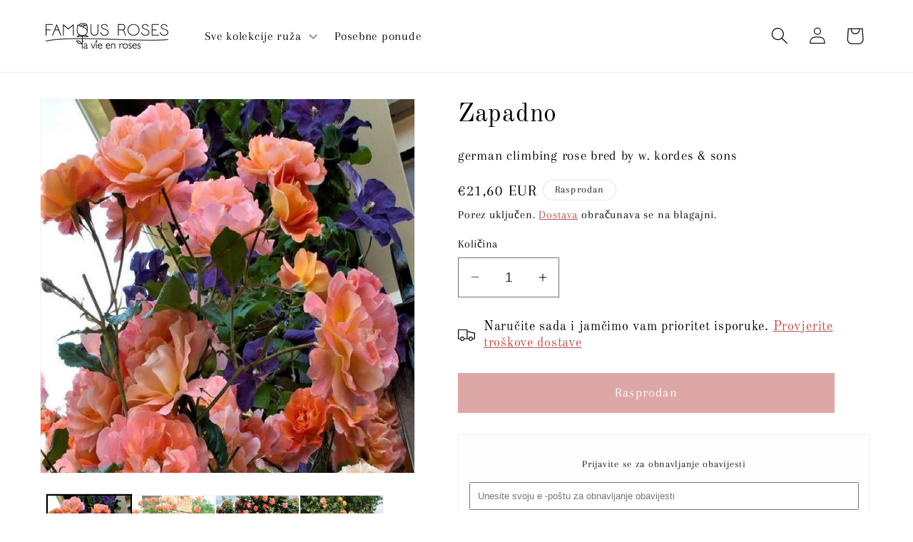

--- FILE ---
content_type: text/html; charset=utf-8
request_url: https://en.famousroses.eu/hr-hr/products/westerland-%C2%AE
body_size: 48288
content:
<!doctype html>
<html class="no-js" lang="hr">
  <head>
    <meta charset="utf-8">
    <meta http-equiv="X-UA-Compatible" content="IE=edge">
    <meta name="viewport" content="width=device-width,initial-scale=1">
    <meta name="theme-color" content="">
    <link rel="canonical" href="https://en.famousroses.eu/hr-hr/products/westerland-%c2%ae"><link rel="icon" type="image/png" href="//en.famousroses.eu/cdn/shop/files/favicon-5.gif?crop=center&height=32&v=1657813934&width=32"><link rel="preconnect" href="https://fonts.shopifycdn.com" crossorigin><title>
      Westerland ® | Climbing Roses | Garden Rose Bush
 &ndash; Famous Roses World</title>

    
      <meta name="description" content="Buy Westerland ® Climbing Roses bush from Famous Roses World. German climbing rose bred by W. Kordes &amp; Sons. Created by Reimer Kordes (Germany, 1969), this special climbing rose has large flowers with 17-25 orange petals and a strong scent. The flowers grow in small groups and the plant reaches heights between 150-365 cm.">
    

    

<meta property="og:site_name" content="Famous Roses World">
<meta property="og:url" content="https://en.famousroses.eu/hr-hr/products/westerland-%c2%ae">
<meta property="og:title" content="Westerland ® | Climbing Roses | Garden Rose Bush">
<meta property="og:type" content="product">
<meta property="og:description" content="Buy Westerland ® Climbing Roses bush from Famous Roses World. German climbing rose bred by W. Kordes &amp; Sons. Created by Reimer Kordes (Germany, 1969), this special climbing rose has large flowers with 17-25 orange petals and a strong scent. The flowers grow in small groups and the plant reaches heights between 150-365 cm."><meta property="og:image" content="http://en.famousroses.eu/cdn/shop/files/westerland-german-climbing-rose-bred-by-w-kordes-sons-199202.jpg?v=1720523475">
  <meta property="og:image:secure_url" content="https://en.famousroses.eu/cdn/shop/files/westerland-german-climbing-rose-bred-by-w-kordes-sons-199202.jpg?v=1720523475">
  <meta property="og:image:width" content="700">
  <meta property="og:image:height" content="700"><meta property="og:price:amount" content="21,60">
  <meta property="og:price:currency" content="EUR"><meta name="twitter:card" content="summary_large_image">
<meta name="twitter:title" content="Westerland ® | Climbing Roses | Garden Rose Bush">
<meta name="twitter:description" content="Buy Westerland ® Climbing Roses bush from Famous Roses World. German climbing rose bred by W. Kordes &amp; Sons. Created by Reimer Kordes (Germany, 1969), this special climbing rose has large flowers with 17-25 orange petals and a strong scent. The flowers grow in small groups and the plant reaches heights between 150-365 cm.">


    <script src="//en.famousroses.eu/cdn/shop/t/7/assets/constants.js?v=58251544750838685771720532175" defer="defer"></script>
    <script src="//en.famousroses.eu/cdn/shop/t/7/assets/pubsub.js?v=158357773527763999511720532175" defer="defer"></script>
    <script src="//en.famousroses.eu/cdn/shop/t/7/assets/global.js?v=40820548392383841591720532175" defer="defer"></script><script src="//en.famousroses.eu/cdn/shop/t/7/assets/animations.js?v=88693664871331136111720532175" defer="defer"></script><script>window.performance && window.performance.mark && window.performance.mark('shopify.content_for_header.start');</script><meta name="google-site-verification" content="2_DIJSYWCKtFyYecwsHMYIwo22HQ6Rk3lyZ6Q_t2x3Y">
<meta id="shopify-digital-wallet" name="shopify-digital-wallet" content="/36657037445/digital_wallets/dialog">
<meta name="shopify-checkout-api-token" content="1375589528f448305954f195e8f02e4a">
<link rel="alternate" hreflang="x-default" href="https://en.famousroses.eu/en-pt/products/westerland-%C2%AE">
<link rel="alternate" hreflang="en" href="https://en.famousroses.eu/en-pt/products/westerland-%C2%AE">
<link rel="alternate" hreflang="pt" href="https://en.famousroses.eu/pt-pt/products/westerland-%C2%AE">
<link rel="alternate" hreflang="en-ES" href="https://en.famousroses.eu/en-es/products/westerland-%C2%AE">
<link rel="alternate" hreflang="es-ES" href="https://en.famousroses.eu/es-es/products/westerland-%C2%AE">
<link rel="alternate" hreflang="en-BG" href="https://en.famousroses.eu/en-bg/products/westerland-%C2%AE">
<link rel="alternate" hreflang="bg-BG" href="https://en.famousroses.eu/bg-bg/products/westerland-%C2%AE">
<link rel="alternate" hreflang="fr-FR" href="https://en.famousroses.eu/fr-fr/products/westerland-%C2%AE">
<link rel="alternate" hreflang="en-FR" href="https://en.famousroses.eu/en-fr/products/westerland-%C2%AE">
<link rel="alternate" hreflang="de-AT" href="https://en.famousroses.eu/de-at/products/westerland-%C2%AE">
<link rel="alternate" hreflang="en-AT" href="https://en.famousroses.eu/en-at/products/westerland-%C2%AE">
<link rel="alternate" hreflang="fr-BE" href="https://en.famousroses.eu/fr-be/products/westerland-%C2%AE">
<link rel="alternate" hreflang="en-BE" href="https://en.famousroses.eu/en-be/products/westerland-%C2%AE">
<link rel="alternate" hreflang="de-BE" href="https://en.famousroses.eu/de-be/products/westerland-%C2%AE">
<link rel="alternate" hreflang="hr-HR" href="https://en.famousroses.eu/hr-hr/products/westerland-%C2%AE">
<link rel="alternate" hreflang="en-HR" href="https://en.famousroses.eu/en-hr/products/westerland-%C2%AE">
<link rel="alternate" hreflang="cs-CZ" href="https://en.famousroses.eu/cs-cz/products/westerland-%C2%AE">
<link rel="alternate" hreflang="en-CZ" href="https://en.famousroses.eu/en-cz/products/westerland-%C2%AE">
<link rel="alternate" hreflang="da-DK" href="https://en.famousroses.eu/da-dk/products/westerland-%C2%AE">
<link rel="alternate" hreflang="en-DK" href="https://en.famousroses.eu/en-dk/products/westerland-%C2%AE">
<link rel="alternate" hreflang="de-DE" href="https://en.famousroses.eu/de-de/products/westerland-%C2%AE">
<link rel="alternate" hreflang="en-DE" href="https://en.famousroses.eu/en-de/products/westerland-%C2%AE">
<link rel="alternate" hreflang="en-GR" href="https://en.famousroses.eu/en-gr/products/westerland-%C2%AE">
<link rel="alternate" hreflang="el-GR" href="https://en.famousroses.eu/el-gr/products/westerland-%C2%AE">
<link rel="alternate" hreflang="en-HU" href="https://en.famousroses.eu/en-hu/products/westerland-%C2%AE">
<link rel="alternate" hreflang="it-IT" href="https://en.famousroses.eu/it-it/products/westerland-%C2%AE">
<link rel="alternate" hreflang="en-IT" href="https://en.famousroses.eu/en-it/products/westerland-%C2%AE">
<link rel="alternate" hreflang="lv-LV" href="https://en.famousroses.eu/lv-lv/products/westerland-%C2%AE">
<link rel="alternate" hreflang="en-LV" href="https://en.famousroses.eu/en-lv/products/westerland-%C2%AE">
<link rel="alternate" hreflang="lt-LT" href="https://en.famousroses.eu/lt-lt/products/westerland-%C2%AE">
<link rel="alternate" hreflang="en-LT" href="https://en.famousroses.eu/en-lt/products/westerland-%C2%AE">
<link rel="alternate" hreflang="nl-NL" href="https://en.famousroses.eu/nl-nl/products/westerland-%C2%AE">
<link rel="alternate" hreflang="en-NL" href="https://en.famousroses.eu/en-nl/products/westerland-%C2%AE">
<link rel="alternate" hreflang="en-PL" href="https://en.famousroses.eu/en-pl/products/westerland-%C2%AE">
<link rel="alternate" hreflang="pl-PL" href="https://en.famousroses.eu/pl-pl/products/westerland-%C2%AE">
<link rel="alternate" hreflang="sk-SK" href="https://en.famousroses.eu/sk-sk/products/westerland-%C2%AE">
<link rel="alternate" hreflang="en-SK" href="https://en.famousroses.eu/en-sk/products/westerland-%C2%AE">
<link rel="alternate" hreflang="sl-SI" href="https://en.famousroses.eu/sl-si/products/westerland-%C2%AE">
<link rel="alternate" hreflang="en-SI" href="https://en.famousroses.eu/en-si/products/westerland-%C2%AE">
<link rel="alternate" hreflang="sv-SE" href="https://en.famousroses.eu/sv-se/products/westerland-%C2%AE">
<link rel="alternate" hreflang="en-SE" href="https://en.famousroses.eu/en-se/products/westerland-%C2%AE">
<link rel="alternate" hreflang="en-FI" href="https://en.famousroses.eu/en-fi/products/westerland-%C2%AE">
<link rel="alternate" hreflang="fi-FI" href="https://en.famousroses.eu/fi-fi/products/westerland-%C2%AE">
<link rel="alternate" hreflang="en-EE" href="https://en.famousroses.eu/en-ee/products/westerland-%C2%AE">
<link rel="alternate" hreflang="en-LU" href="https://en.famousroses.eu/products/westerland-%C2%AE">
<link rel="alternate" type="application/json+oembed" href="https://en.famousroses.eu/hr-hr/products/westerland-%c2%ae.oembed">
<script async="async" src="/checkouts/internal/preloads.js?locale=hr-HR"></script>
<link rel="preconnect" href="https://shop.app" crossorigin="anonymous">
<script async="async" src="https://shop.app/checkouts/internal/preloads.js?locale=hr-HR&shop_id=36657037445" crossorigin="anonymous"></script>
<script id="apple-pay-shop-capabilities" type="application/json">{"shopId":36657037445,"countryCode":"RO","currencyCode":"EUR","merchantCapabilities":["supports3DS"],"merchantId":"gid:\/\/shopify\/Shop\/36657037445","merchantName":"Famous Roses World","requiredBillingContactFields":["postalAddress","email","phone"],"requiredShippingContactFields":["postalAddress","email","phone"],"shippingType":"shipping","supportedNetworks":["visa","maestro","masterCard","amex"],"total":{"type":"pending","label":"Famous Roses World","amount":"1.00"},"shopifyPaymentsEnabled":true,"supportsSubscriptions":true}</script>
<script id="shopify-features" type="application/json">{"accessToken":"1375589528f448305954f195e8f02e4a","betas":["rich-media-storefront-analytics"],"domain":"en.famousroses.eu","predictiveSearch":true,"shopId":36657037445,"locale":"hr"}</script>
<script>var Shopify = Shopify || {};
Shopify.shop = "en-famousroses.myshopify.com";
Shopify.locale = "hr";
Shopify.currency = {"active":"EUR","rate":"1.0"};
Shopify.country = "HR";
Shopify.theme = {"name":"Dawn","id":168782004547,"schema_name":"Dawn","schema_version":"12.0.0","theme_store_id":887,"role":"main"};
Shopify.theme.handle = "null";
Shopify.theme.style = {"id":null,"handle":null};
Shopify.cdnHost = "en.famousroses.eu/cdn";
Shopify.routes = Shopify.routes || {};
Shopify.routes.root = "/hr-hr/";</script>
<script type="module">!function(o){(o.Shopify=o.Shopify||{}).modules=!0}(window);</script>
<script>!function(o){function n(){var o=[];function n(){o.push(Array.prototype.slice.apply(arguments))}return n.q=o,n}var t=o.Shopify=o.Shopify||{};t.loadFeatures=n(),t.autoloadFeatures=n()}(window);</script>
<script>
  window.ShopifyPay = window.ShopifyPay || {};
  window.ShopifyPay.apiHost = "shop.app\/pay";
  window.ShopifyPay.redirectState = null;
</script>
<script id="shop-js-analytics" type="application/json">{"pageType":"product"}</script>
<script defer="defer" async type="module" src="//en.famousroses.eu/cdn/shopifycloud/shop-js/modules/v2/client.init-shop-cart-sync_C5BV16lS.en.esm.js"></script>
<script defer="defer" async type="module" src="//en.famousroses.eu/cdn/shopifycloud/shop-js/modules/v2/chunk.common_CygWptCX.esm.js"></script>
<script type="module">
  await import("//en.famousroses.eu/cdn/shopifycloud/shop-js/modules/v2/client.init-shop-cart-sync_C5BV16lS.en.esm.js");
await import("//en.famousroses.eu/cdn/shopifycloud/shop-js/modules/v2/chunk.common_CygWptCX.esm.js");

  window.Shopify.SignInWithShop?.initShopCartSync?.({"fedCMEnabled":true,"windoidEnabled":true});

</script>
<script>
  window.Shopify = window.Shopify || {};
  if (!window.Shopify.featureAssets) window.Shopify.featureAssets = {};
  window.Shopify.featureAssets['shop-js'] = {"shop-cart-sync":["modules/v2/client.shop-cart-sync_ZFArdW7E.en.esm.js","modules/v2/chunk.common_CygWptCX.esm.js"],"init-fed-cm":["modules/v2/client.init-fed-cm_CmiC4vf6.en.esm.js","modules/v2/chunk.common_CygWptCX.esm.js"],"shop-button":["modules/v2/client.shop-button_tlx5R9nI.en.esm.js","modules/v2/chunk.common_CygWptCX.esm.js"],"shop-cash-offers":["modules/v2/client.shop-cash-offers_DOA2yAJr.en.esm.js","modules/v2/chunk.common_CygWptCX.esm.js","modules/v2/chunk.modal_D71HUcav.esm.js"],"init-windoid":["modules/v2/client.init-windoid_sURxWdc1.en.esm.js","modules/v2/chunk.common_CygWptCX.esm.js"],"shop-toast-manager":["modules/v2/client.shop-toast-manager_ClPi3nE9.en.esm.js","modules/v2/chunk.common_CygWptCX.esm.js"],"init-shop-email-lookup-coordinator":["modules/v2/client.init-shop-email-lookup-coordinator_B8hsDcYM.en.esm.js","modules/v2/chunk.common_CygWptCX.esm.js"],"init-shop-cart-sync":["modules/v2/client.init-shop-cart-sync_C5BV16lS.en.esm.js","modules/v2/chunk.common_CygWptCX.esm.js"],"avatar":["modules/v2/client.avatar_BTnouDA3.en.esm.js"],"pay-button":["modules/v2/client.pay-button_FdsNuTd3.en.esm.js","modules/v2/chunk.common_CygWptCX.esm.js"],"init-customer-accounts":["modules/v2/client.init-customer-accounts_DxDtT_ad.en.esm.js","modules/v2/client.shop-login-button_C5VAVYt1.en.esm.js","modules/v2/chunk.common_CygWptCX.esm.js","modules/v2/chunk.modal_D71HUcav.esm.js"],"init-shop-for-new-customer-accounts":["modules/v2/client.init-shop-for-new-customer-accounts_ChsxoAhi.en.esm.js","modules/v2/client.shop-login-button_C5VAVYt1.en.esm.js","modules/v2/chunk.common_CygWptCX.esm.js","modules/v2/chunk.modal_D71HUcav.esm.js"],"shop-login-button":["modules/v2/client.shop-login-button_C5VAVYt1.en.esm.js","modules/v2/chunk.common_CygWptCX.esm.js","modules/v2/chunk.modal_D71HUcav.esm.js"],"init-customer-accounts-sign-up":["modules/v2/client.init-customer-accounts-sign-up_CPSyQ0Tj.en.esm.js","modules/v2/client.shop-login-button_C5VAVYt1.en.esm.js","modules/v2/chunk.common_CygWptCX.esm.js","modules/v2/chunk.modal_D71HUcav.esm.js"],"shop-follow-button":["modules/v2/client.shop-follow-button_Cva4Ekp9.en.esm.js","modules/v2/chunk.common_CygWptCX.esm.js","modules/v2/chunk.modal_D71HUcav.esm.js"],"checkout-modal":["modules/v2/client.checkout-modal_BPM8l0SH.en.esm.js","modules/v2/chunk.common_CygWptCX.esm.js","modules/v2/chunk.modal_D71HUcav.esm.js"],"lead-capture":["modules/v2/client.lead-capture_Bi8yE_yS.en.esm.js","modules/v2/chunk.common_CygWptCX.esm.js","modules/v2/chunk.modal_D71HUcav.esm.js"],"shop-login":["modules/v2/client.shop-login_D6lNrXab.en.esm.js","modules/v2/chunk.common_CygWptCX.esm.js","modules/v2/chunk.modal_D71HUcav.esm.js"],"payment-terms":["modules/v2/client.payment-terms_CZxnsJam.en.esm.js","modules/v2/chunk.common_CygWptCX.esm.js","modules/v2/chunk.modal_D71HUcav.esm.js"]};
</script>
<script>(function() {
  var isLoaded = false;
  function asyncLoad() {
    if (isLoaded) return;
    isLoaded = true;
    var urls = ["https:\/\/s3-us-west-2.amazonaws.com\/da-restock\/da-restock.js?shop=en-famousroses.myshopify.com","https:\/\/s3-us-west-2.amazonaws.com\/da-restock\/da-restock.js?shop=en-famousroses.myshopify.com"];
    for (var i = 0; i < urls.length; i++) {
      var s = document.createElement('script');
      s.type = 'text/javascript';
      s.async = true;
      s.src = urls[i];
      var x = document.getElementsByTagName('script')[0];
      x.parentNode.insertBefore(s, x);
    }
  };
  if(window.attachEvent) {
    window.attachEvent('onload', asyncLoad);
  } else {
    window.addEventListener('load', asyncLoad, false);
  }
})();</script>
<script id="__st">var __st={"a":36657037445,"offset":7200,"reqid":"439bd3c7-039e-41a3-a791-b1523ff8c5be-1768761789","pageurl":"en.famousroses.eu\/hr-hr\/products\/westerland-%C2%AE","u":"6a5e5010f7f1","p":"product","rtyp":"product","rid":6607184724101};</script>
<script>window.ShopifyPaypalV4VisibilityTracking = true;</script>
<script id="captcha-bootstrap">!function(){'use strict';const t='contact',e='account',n='new_comment',o=[[t,t],['blogs',n],['comments',n],[t,'customer']],c=[[e,'customer_login'],[e,'guest_login'],[e,'recover_customer_password'],[e,'create_customer']],r=t=>t.map((([t,e])=>`form[action*='/${t}']:not([data-nocaptcha='true']) input[name='form_type'][value='${e}']`)).join(','),a=t=>()=>t?[...document.querySelectorAll(t)].map((t=>t.form)):[];function s(){const t=[...o],e=r(t);return a(e)}const i='password',u='form_key',d=['recaptcha-v3-token','g-recaptcha-response','h-captcha-response',i],f=()=>{try{return window.sessionStorage}catch{return}},m='__shopify_v',_=t=>t.elements[u];function p(t,e,n=!1){try{const o=window.sessionStorage,c=JSON.parse(o.getItem(e)),{data:r}=function(t){const{data:e,action:n}=t;return t[m]||n?{data:e,action:n}:{data:t,action:n}}(c);for(const[e,n]of Object.entries(r))t.elements[e]&&(t.elements[e].value=n);n&&o.removeItem(e)}catch(o){console.error('form repopulation failed',{error:o})}}const l='form_type',E='cptcha';function T(t){t.dataset[E]=!0}const w=window,h=w.document,L='Shopify',v='ce_forms',y='captcha';let A=!1;((t,e)=>{const n=(g='f06e6c50-85a8-45c8-87d0-21a2b65856fe',I='https://cdn.shopify.com/shopifycloud/storefront-forms-hcaptcha/ce_storefront_forms_captcha_hcaptcha.v1.5.2.iife.js',D={infoText:'Zaštićeno sustavom hCaptcha',privacyText:'Zaštita privatnosti',termsText:'Uvjeti'},(t,e,n)=>{const o=w[L][v],c=o.bindForm;if(c)return c(t,g,e,D).then(n);var r;o.q.push([[t,g,e,D],n]),r=I,A||(h.body.append(Object.assign(h.createElement('script'),{id:'captcha-provider',async:!0,src:r})),A=!0)});var g,I,D;w[L]=w[L]||{},w[L][v]=w[L][v]||{},w[L][v].q=[],w[L][y]=w[L][y]||{},w[L][y].protect=function(t,e){n(t,void 0,e),T(t)},Object.freeze(w[L][y]),function(t,e,n,w,h,L){const[v,y,A,g]=function(t,e,n){const i=e?o:[],u=t?c:[],d=[...i,...u],f=r(d),m=r(i),_=r(d.filter((([t,e])=>n.includes(e))));return[a(f),a(m),a(_),s()]}(w,h,L),I=t=>{const e=t.target;return e instanceof HTMLFormElement?e:e&&e.form},D=t=>v().includes(t);t.addEventListener('submit',(t=>{const e=I(t);if(!e)return;const n=D(e)&&!e.dataset.hcaptchaBound&&!e.dataset.recaptchaBound,o=_(e),c=g().includes(e)&&(!o||!o.value);(n||c)&&t.preventDefault(),c&&!n&&(function(t){try{if(!f())return;!function(t){const e=f();if(!e)return;const n=_(t);if(!n)return;const o=n.value;o&&e.removeItem(o)}(t);const e=Array.from(Array(32),(()=>Math.random().toString(36)[2])).join('');!function(t,e){_(t)||t.append(Object.assign(document.createElement('input'),{type:'hidden',name:u})),t.elements[u].value=e}(t,e),function(t,e){const n=f();if(!n)return;const o=[...t.querySelectorAll(`input[type='${i}']`)].map((({name:t})=>t)),c=[...d,...o],r={};for(const[a,s]of new FormData(t).entries())c.includes(a)||(r[a]=s);n.setItem(e,JSON.stringify({[m]:1,action:t.action,data:r}))}(t,e)}catch(e){console.error('failed to persist form',e)}}(e),e.submit())}));const S=(t,e)=>{t&&!t.dataset[E]&&(n(t,e.some((e=>e===t))),T(t))};for(const o of['focusin','change'])t.addEventListener(o,(t=>{const e=I(t);D(e)&&S(e,y())}));const B=e.get('form_key'),M=e.get(l),P=B&&M;t.addEventListener('DOMContentLoaded',(()=>{const t=y();if(P)for(const e of t)e.elements[l].value===M&&p(e,B);[...new Set([...A(),...v().filter((t=>'true'===t.dataset.shopifyCaptcha))])].forEach((e=>S(e,t)))}))}(h,new URLSearchParams(w.location.search),n,t,e,['guest_login'])})(!0,!0)}();</script>
<script integrity="sha256-4kQ18oKyAcykRKYeNunJcIwy7WH5gtpwJnB7kiuLZ1E=" data-source-attribution="shopify.loadfeatures" defer="defer" src="//en.famousroses.eu/cdn/shopifycloud/storefront/assets/storefront/load_feature-a0a9edcb.js" crossorigin="anonymous"></script>
<script crossorigin="anonymous" defer="defer" src="//en.famousroses.eu/cdn/shopifycloud/storefront/assets/shopify_pay/storefront-65b4c6d7.js?v=20250812"></script>
<script data-source-attribution="shopify.dynamic_checkout.dynamic.init">var Shopify=Shopify||{};Shopify.PaymentButton=Shopify.PaymentButton||{isStorefrontPortableWallets:!0,init:function(){window.Shopify.PaymentButton.init=function(){};var t=document.createElement("script");t.src="https://en.famousroses.eu/cdn/shopifycloud/portable-wallets/latest/portable-wallets.hr.js",t.type="module",document.head.appendChild(t)}};
</script>
<script data-source-attribution="shopify.dynamic_checkout.buyer_consent">
  function portableWalletsHideBuyerConsent(e){var t=document.getElementById("shopify-buyer-consent"),n=document.getElementById("shopify-subscription-policy-button");t&&n&&(t.classList.add("hidden"),t.setAttribute("aria-hidden","true"),n.removeEventListener("click",e))}function portableWalletsShowBuyerConsent(e){var t=document.getElementById("shopify-buyer-consent"),n=document.getElementById("shopify-subscription-policy-button");t&&n&&(t.classList.remove("hidden"),t.removeAttribute("aria-hidden"),n.addEventListener("click",e))}window.Shopify?.PaymentButton&&(window.Shopify.PaymentButton.hideBuyerConsent=portableWalletsHideBuyerConsent,window.Shopify.PaymentButton.showBuyerConsent=portableWalletsShowBuyerConsent);
</script>
<script data-source-attribution="shopify.dynamic_checkout.cart.bootstrap">document.addEventListener("DOMContentLoaded",(function(){function t(){return document.querySelector("shopify-accelerated-checkout-cart, shopify-accelerated-checkout")}if(t())Shopify.PaymentButton.init();else{new MutationObserver((function(e,n){t()&&(Shopify.PaymentButton.init(),n.disconnect())})).observe(document.body,{childList:!0,subtree:!0})}}));
</script>
<link id="shopify-accelerated-checkout-styles" rel="stylesheet" media="screen" href="https://en.famousroses.eu/cdn/shopifycloud/portable-wallets/latest/accelerated-checkout-backwards-compat.css" crossorigin="anonymous">
<style id="shopify-accelerated-checkout-cart">
        #shopify-buyer-consent {
  margin-top: 1em;
  display: inline-block;
  width: 100%;
}

#shopify-buyer-consent.hidden {
  display: none;
}

#shopify-subscription-policy-button {
  background: none;
  border: none;
  padding: 0;
  text-decoration: underline;
  font-size: inherit;
  cursor: pointer;
}

#shopify-subscription-policy-button::before {
  box-shadow: none;
}

      </style>
<script id="sections-script" data-sections="header" defer="defer" src="//en.famousroses.eu/cdn/shop/t/7/compiled_assets/scripts.js?v=34707"></script>
<script>window.performance && window.performance.mark && window.performance.mark('shopify.content_for_header.end');</script>

    <style data-shopify>
      @font-face {
  font-family: Arapey;
  font-weight: 400;
  font-style: normal;
  font-display: swap;
  src: url("//en.famousroses.eu/cdn/fonts/arapey/arapey_n4.f34340ab9c56baa7f8accf674e253407b725d12c.woff2") format("woff2"),
       url("//en.famousroses.eu/cdn/fonts/arapey/arapey_n4.003d1426f62522643e43e1d3072a2e7d1ab78130.woff") format("woff");
}

      
      @font-face {
  font-family: Arapey;
  font-weight: 400;
  font-style: italic;
  font-display: swap;
  src: url("//en.famousroses.eu/cdn/fonts/arapey/arapey_i4.ad247a0e8f08ff5e0ae323e76dcd32a177cc1ff2.woff2") format("woff2"),
       url("//en.famousroses.eu/cdn/fonts/arapey/arapey_i4.82d96a9fb4e68810c9dda6c6733ec9fc812fc1dd.woff") format("woff");
}

      
      @font-face {
  font-family: "Old Standard TT";
  font-weight: 400;
  font-style: normal;
  font-display: swap;
  src: url("//en.famousroses.eu/cdn/fonts/old_standard_tt/oldstandardtt_n4.e4d0459aae47f231fcd882ba2c7aa365342610f8.woff2") format("woff2"),
       url("//en.famousroses.eu/cdn/fonts/old_standard_tt/oldstandardtt_n4.ad7f749dd2bf2630a6bd1c3e678430fa94129426.woff") format("woff");
}


      
        :root,
        .color-background-1 {
          --color-background: 255,255,255;
        
          --gradient-background: #ffffff;
        

        

        --color-foreground: 18,18,18;
        --color-background-contrast: 191,191,191;
        --color-shadow: 18,18,18;
        --color-button: 187,78,76;
        --color-button-text: 255,255,255;
        --color-secondary-button: 255,255,255;
        --color-secondary-button-text: 18,18,18;
        --color-link: 18,18,18;
        --color-badge-foreground: 18,18,18;
        --color-badge-background: 255,255,255;
        --color-badge-border: 18,18,18;
        --payment-terms-background-color: rgb(255 255 255);
      }
      
        
        .color-background-2 {
          --color-background: 187,78,76;
        
          --gradient-background: #bb4e4c;
        

        

        --color-foreground: 255,255,255;
        --color-background-contrast: 98,38,37;
        --color-shadow: 18,18,18;
        --color-button: 18,18,18;
        --color-button-text: 243,243,243;
        --color-secondary-button: 187,78,76;
        --color-secondary-button-text: 18,18,18;
        --color-link: 18,18,18;
        --color-badge-foreground: 255,255,255;
        --color-badge-background: 187,78,76;
        --color-badge-border: 255,255,255;
        --payment-terms-background-color: rgb(187 78 76);
      }
      
        
        .color-inverse {
          --color-background: 255,255,255;
        
          --gradient-background: #ffffff;
        

        

        --color-foreground: 255,255,255;
        --color-background-contrast: 191,191,191;
        --color-shadow: 18,18,18;
        --color-button: 255,255,255;
        --color-button-text: 0,0,0;
        --color-secondary-button: 255,255,255;
        --color-secondary-button-text: 255,255,255;
        --color-link: 255,255,255;
        --color-badge-foreground: 255,255,255;
        --color-badge-background: 255,255,255;
        --color-badge-border: 255,255,255;
        --payment-terms-background-color: rgb(255 255 255);
      }
      
        
        .color-accent-1 {
          --color-background: 255,255,255;
        
          --gradient-background: #ffffff;
        

        

        --color-foreground: 0,0,0;
        --color-background-contrast: 191,191,191;
        --color-shadow: 18,18,18;
        --color-button: 187,78,76;
        --color-button-text: 255,255,255;
        --color-secondary-button: 255,255,255;
        --color-secondary-button-text: 187,78,76;
        --color-link: 187,78,76;
        --color-badge-foreground: 0,0,0;
        --color-badge-background: 255,255,255;
        --color-badge-border: 0,0,0;
        --payment-terms-background-color: rgb(255 255 255);
      }
      
        
        .color-accent-2 {
          --color-background: 255,255,255;
        
          --gradient-background: #ffffff;
        

        

        --color-foreground: 187,78,76;
        --color-background-contrast: 191,191,191;
        --color-shadow: 18,18,18;
        --color-button: 187,78,76;
        --color-button-text: 187,78,76;
        --color-secondary-button: 255,255,255;
        --color-secondary-button-text: 187,78,76;
        --color-link: 187,78,76;
        --color-badge-foreground: 187,78,76;
        --color-badge-background: 255,255,255;
        --color-badge-border: 187,78,76;
        --payment-terms-background-color: rgb(255 255 255);
      }
      

      body, .color-background-1, .color-background-2, .color-inverse, .color-accent-1, .color-accent-2 {
        color: rgba(var(--color-foreground), 0.75);
        background-color: rgb(var(--color-background));
      }

      :root {
        --font-body-family: Arapey, serif;
        --font-body-style: normal;
        --font-body-weight: 400;
        --font-body-weight-bold: 700;

        --font-heading-family: "Old Standard TT", serif;
        --font-heading-style: normal;
        --font-heading-weight: 400;

        --font-body-scale: 1.2;
        --font-heading-scale: 1.0;

        --media-padding: px;
        --media-border-opacity: 0.05;
        --media-border-width: 1px;
        --media-radius: 0px;
        --media-shadow-opacity: 0.0;
        --media-shadow-horizontal-offset: 0px;
        --media-shadow-vertical-offset: 4px;
        --media-shadow-blur-radius: 5px;
        --media-shadow-visible: 0;

        --page-width: 120rem;
        --page-width-margin: 0rem;

        --product-card-image-padding: 0.0rem;
        --product-card-corner-radius: 0.0rem;
        --product-card-text-alignment: left;
        --product-card-border-width: 0.0rem;
        --product-card-border-opacity: 0.1;
        --product-card-shadow-opacity: 0.0;
        --product-card-shadow-visible: 0;
        --product-card-shadow-horizontal-offset: 0.0rem;
        --product-card-shadow-vertical-offset: 0.4rem;
        --product-card-shadow-blur-radius: 0.5rem;

        --collection-card-image-padding: 0.0rem;
        --collection-card-corner-radius: 0.0rem;
        --collection-card-text-alignment: left;
        --collection-card-border-width: 0.0rem;
        --collection-card-border-opacity: 0.1;
        --collection-card-shadow-opacity: 0.0;
        --collection-card-shadow-visible: 0;
        --collection-card-shadow-horizontal-offset: 0.0rem;
        --collection-card-shadow-vertical-offset: 0.4rem;
        --collection-card-shadow-blur-radius: 0.5rem;

        --blog-card-image-padding: 0.0rem;
        --blog-card-corner-radius: 0.0rem;
        --blog-card-text-alignment: left;
        --blog-card-border-width: 0.0rem;
        --blog-card-border-opacity: 0.1;
        --blog-card-shadow-opacity: 0.0;
        --blog-card-shadow-visible: 0;
        --blog-card-shadow-horizontal-offset: 0.0rem;
        --blog-card-shadow-vertical-offset: 0.4rem;
        --blog-card-shadow-blur-radius: 0.5rem;

        --badge-corner-radius: 4.0rem;

        --popup-border-width: 1px;
        --popup-border-opacity: 0.1;
        --popup-corner-radius: 0px;
        --popup-shadow-opacity: 0.05;
        --popup-shadow-horizontal-offset: 0px;
        --popup-shadow-vertical-offset: 4px;
        --popup-shadow-blur-radius: 5px;

        --drawer-border-width: 1px;
        --drawer-border-opacity: 0.1;
        --drawer-shadow-opacity: 0.0;
        --drawer-shadow-horizontal-offset: 0px;
        --drawer-shadow-vertical-offset: 4px;
        --drawer-shadow-blur-radius: 5px;

        --spacing-sections-desktop: 0px;
        --spacing-sections-mobile: 0px;

        --grid-desktop-vertical-spacing: 8px;
        --grid-desktop-horizontal-spacing: 8px;
        --grid-mobile-vertical-spacing: 4px;
        --grid-mobile-horizontal-spacing: 4px;

        --text-boxes-border-opacity: 0.1;
        --text-boxes-border-width: 0px;
        --text-boxes-radius: 0px;
        --text-boxes-shadow-opacity: 0.0;
        --text-boxes-shadow-visible: 0;
        --text-boxes-shadow-horizontal-offset: 0px;
        --text-boxes-shadow-vertical-offset: 4px;
        --text-boxes-shadow-blur-radius: 5px;

        --buttons-radius: 0px;
        --buttons-radius-outset: 0px;
        --buttons-border-width: 1px;
        --buttons-border-opacity: 1.0;
        --buttons-shadow-opacity: 0.0;
        --buttons-shadow-visible: 0;
        --buttons-shadow-horizontal-offset: 0px;
        --buttons-shadow-vertical-offset: 4px;
        --buttons-shadow-blur-radius: 5px;
        --buttons-border-offset: 0px;

        --inputs-radius: 0px;
        --inputs-border-width: 1px;
        --inputs-border-opacity: 0.55;
        --inputs-shadow-opacity: 0.0;
        --inputs-shadow-horizontal-offset: 0px;
        --inputs-margin-offset: 0px;
        --inputs-shadow-vertical-offset: 4px;
        --inputs-shadow-blur-radius: 5px;
        --inputs-radius-outset: 0px;

        --variant-pills-radius: 40px;
        --variant-pills-border-width: 1px;
        --variant-pills-border-opacity: 0.55;
        --variant-pills-shadow-opacity: 0.0;
        --variant-pills-shadow-horizontal-offset: 0px;
        --variant-pills-shadow-vertical-offset: 4px;
        --variant-pills-shadow-blur-radius: 5px;
      }

      *,
      *::before,
      *::after {
        box-sizing: inherit;
      }

      html {
        box-sizing: border-box;
        font-size: calc(var(--font-body-scale) * 62.5%);
        height: 100%;
      }

      body {
        display: grid;
        grid-template-rows: auto auto 1fr auto;
        grid-template-columns: 100%;
        min-height: 100%;
        margin: 0;
        font-size: 1.5rem;
        letter-spacing: 0.06rem;
        line-height: calc(1 + 0.8 / var(--font-body-scale));
        font-family: var(--font-body-family);
        font-style: var(--font-body-style);
        font-weight: var(--font-body-weight);
      }

      @media screen and (min-width: 750px) {
        body {
          font-size: 1.6rem;
        }
      }
    </style>

    <link href="//en.famousroses.eu/cdn/shop/t/7/assets/base.css?v=22615539281115885671720532175" rel="stylesheet" type="text/css" media="all" />
<link rel="preload" as="font" href="//en.famousroses.eu/cdn/fonts/arapey/arapey_n4.f34340ab9c56baa7f8accf674e253407b725d12c.woff2" type="font/woff2" crossorigin><link rel="preload" as="font" href="//en.famousroses.eu/cdn/fonts/old_standard_tt/oldstandardtt_n4.e4d0459aae47f231fcd882ba2c7aa365342610f8.woff2" type="font/woff2" crossorigin><link href="//en.famousroses.eu/cdn/shop/t/7/assets/component-localization-form.css?v=143319823105703127341720532175" rel="stylesheet" type="text/css" media="all" />
      <script src="//en.famousroses.eu/cdn/shop/t/7/assets/localization-form.js?v=161644695336821385561720532175" defer="defer"></script><link
        rel="stylesheet"
        href="//en.famousroses.eu/cdn/shop/t/7/assets/component-predictive-search.css?v=118923337488134913561720532175"
        media="print"
        onload="this.media='all'"
      ><script>
      document.documentElement.className = document.documentElement.className.replace('no-js', 'js');
      if (Shopify.designMode) {
        document.documentElement.classList.add('shopify-design-mode');
      }
    </script>
  <!-- BEGIN app block: shopify://apps/consentmo-gdpr/blocks/gdpr_cookie_consent/4fbe573f-a377-4fea-9801-3ee0858cae41 -->


<!-- END app block --><!-- BEGIN app block: shopify://apps/minmaxify-order-limits/blocks/app-embed-block/3acfba32-89f3-4377-ae20-cbb9abc48475 --><script type="text/javascript" src="https://limits.minmaxify.com/en-famousroses.myshopify.com?v=137b&r=20250915082201"></script>

<!-- END app block --><!-- BEGIN app block: shopify://apps/judge-me-reviews/blocks/judgeme_core/61ccd3b1-a9f2-4160-9fe9-4fec8413e5d8 --><!-- Start of Judge.me Core -->






<link rel="dns-prefetch" href="https://cdnwidget.judge.me">
<link rel="dns-prefetch" href="https://cdn.judge.me">
<link rel="dns-prefetch" href="https://cdn1.judge.me">
<link rel="dns-prefetch" href="https://api.judge.me">

<script data-cfasync='false' class='jdgm-settings-script'>window.jdgmSettings={"pagination":5,"disable_web_reviews":true,"badge_no_review_text":"Nema recenzija","badge_n_reviews_text":"{{ n }} recenzija/recenzije","hide_badge_preview_if_no_reviews":true,"badge_hide_text":false,"enforce_center_preview_badge":false,"widget_title":"Recenzije kupaca","widget_open_form_text":"Napišite recenziju","widget_close_form_text":"Odustani od recenzije","widget_refresh_page_text":"Osvježi stranicu","widget_summary_text":"Temeljeno na {{ number_of_reviews }} recenziji/recenzija","widget_no_review_text":"Budite prvi koji će napisati recenziju","widget_name_field_text":"Ime za prikaz","widget_verified_name_field_text":"Provjereno ime (javno)","widget_name_placeholder_text":"Ime za prikaz","widget_required_field_error_text":"Ovo polje je obavezno.","widget_email_field_text":"E-mail adresa","widget_verified_email_field_text":"Provjereni e-mail (privatno, ne može se uređivati)","widget_email_placeholder_text":"Vaša e-mail adresa","widget_email_field_error_text":"Molimo unesite valjanu e-mail adresu.","widget_rating_field_text":"Ocjena","widget_review_title_field_text":"Naslov recenzije","widget_review_title_placeholder_text":"Dajte svojoj recenziji naslov","widget_review_body_field_text":"Sadržaj recenzije","widget_review_body_placeholder_text":"Počnite pisati ovdje...","widget_pictures_field_text":"Slika/Video (opcionalno)","widget_submit_review_text":"Pošalji recenziju","widget_submit_verified_review_text":"Pošalji provjerenu recenziju","widget_submit_success_msg_with_auto_publish":"Hvala vam! Molimo osvježite stranicu za nekoliko trenutaka kako biste vidjeli svoju recenziju. Možete ukloniti ili urediti svoju recenziju prijavom na \u003ca href='https://judge.me/login' target='_blank' rel='nofollow noopener'\u003eJudge.me\u003c/a\u003e","widget_submit_success_msg_no_auto_publish":"Hvala vam! Vaša recenzija će biti objavljena čim je odobri administrator trgovine. Možete ukloniti ili urediti svoju recenziju prijavom na \u003ca href='https://judge.me/login' target='_blank' rel='nofollow noopener'\u003eJudge.me\u003c/a\u003e","widget_show_default_reviews_out_of_total_text":"Prikazano {{ n_reviews_shown }} od ukupno {{ n_reviews }} recenzija.","widget_show_all_link_text":"Prikaži sve","widget_show_less_link_text":"Prikaži manje","widget_author_said_text":"{{ reviewer_name }} je rekao:","widget_days_text":"prije {{ n }} dana","widget_weeks_text":"prije {{ n }} tjedan/tjedana","widget_months_text":"prije {{ n }} mjesec/mjeseci","widget_years_text":"prije {{ n }} godinu/godina","widget_yesterday_text":"Jučer","widget_today_text":"Danas","widget_replied_text":"\u003e\u003e {{ shop_name }} je odgovorio:","widget_read_more_text":"Pročitaj više","widget_reviewer_name_as_initial":"","widget_rating_filter_color":"#fbcd0a","widget_rating_filter_see_all_text":"Pogledaj sve recenzije","widget_sorting_most_recent_text":"Najnovije","widget_sorting_highest_rating_text":"Najviša ocjena","widget_sorting_lowest_rating_text":"Najniža ocjena","widget_sorting_with_pictures_text":"Samo slike","widget_sorting_most_helpful_text":"Najkorisnije","widget_open_question_form_text":"Postavite pitanje","widget_reviews_subtab_text":"Recenzije","widget_questions_subtab_text":"Pitanja","widget_question_label_text":"Pitanje","widget_answer_label_text":"Odgovor","widget_question_placeholder_text":"Napišite svoje pitanje ovdje","widget_submit_question_text":"Pošalji pitanje","widget_question_submit_success_text":"Hvala vam na vašem pitanju! Obavijestit ćemo vas čim dobijete odgovor.","verified_badge_text":"Provjereno","verified_badge_bg_color":"","verified_badge_text_color":"","verified_badge_placement":"left-of-reviewer-name","widget_review_max_height":"","widget_hide_border":false,"widget_social_share":false,"widget_thumb":false,"widget_review_location_show":false,"widget_location_format":"","all_reviews_include_out_of_store_products":true,"all_reviews_out_of_store_text":"(izvan trgovine)","all_reviews_pagination":100,"all_reviews_product_name_prefix_text":"o","enable_review_pictures":true,"enable_question_anwser":false,"widget_theme":"default","review_date_format":"dd/mm/yyyy","default_sort_method":"most-recent","widget_product_reviews_subtab_text":"Recenzije proizvoda","widget_shop_reviews_subtab_text":"Recenzije trgovine","widget_other_products_reviews_text":"Recenzije za ostale proizvode","widget_store_reviews_subtab_text":"Recenzije trgovine","widget_no_store_reviews_text":"Ova trgovina još nije dobila nijednu recenziju","widget_web_restriction_product_reviews_text":"Ovaj proizvod još nije dobio nijednu recenziju","widget_no_items_text":"Nema pronađenih elemenata","widget_show_more_text":"Prikaži više","widget_write_a_store_review_text":"Napišite recenziju trgovine","widget_other_languages_heading":"Recenzije na drugim jezicima","widget_translate_review_text":"Prevedi recenziju na {{ language }}","widget_translating_review_text":"Prevođenje...","widget_show_original_translation_text":"Prikaži original ({{ language }})","widget_translate_review_failed_text":"Recenzija nije mogla biti prevedena.","widget_translate_review_retry_text":"Pokušaj ponovno","widget_translate_review_try_again_later_text":"Pokušajte ponovno kasnije","show_product_url_for_grouped_product":false,"widget_sorting_pictures_first_text":"Slike prvo","show_pictures_on_all_rev_page_mobile":false,"show_pictures_on_all_rev_page_desktop":false,"floating_tab_hide_mobile_install_preference":false,"floating_tab_button_name":"★ Recenzije","floating_tab_title":"Neka kupci govore za nas","floating_tab_button_color":"","floating_tab_button_background_color":"","floating_tab_url":"","floating_tab_url_enabled":false,"floating_tab_tab_style":"text","all_reviews_text_badge_text":"Kupci nas ocjenjuju {{ shop.metafields.judgeme.all_reviews_rating | round: 1 }}/5 na temelju {{ shop.metafields.judgeme.all_reviews_count }} recenzija.","all_reviews_text_badge_text_branded_style":"{{ shop.metafields.judgeme.all_reviews_rating | round: 1 }} od 5 zvjezdica na temelju {{ shop.metafields.judgeme.all_reviews_count }} recenzija","is_all_reviews_text_badge_a_link":false,"show_stars_for_all_reviews_text_badge":false,"all_reviews_text_badge_url":"","all_reviews_text_style":"branded","all_reviews_text_color_style":"judgeme_brand_color","all_reviews_text_color":"#108474","all_reviews_text_show_jm_brand":true,"featured_carousel_show_header":true,"featured_carousel_title":"Neka kupci govore za nas","testimonials_carousel_title":"Kupci govore za nas","videos_carousel_title":"Povijest kupaca","cards_carousel_title":"Kupci govore za nas","featured_carousel_count_text":"od {{ n }} recenzija","featured_carousel_add_link_to_all_reviews_page":false,"featured_carousel_url":"","featured_carousel_show_images":true,"featured_carousel_autoslide_interval":5,"featured_carousel_arrows_on_the_sides":false,"featured_carousel_height":250,"featured_carousel_width":80,"featured_carousel_image_size":0,"featured_carousel_image_height":250,"featured_carousel_arrow_color":"#eeeeee","verified_count_badge_style":"branded","verified_count_badge_orientation":"horizontal","verified_count_badge_color_style":"judgeme_brand_color","verified_count_badge_color":"#108474","is_verified_count_badge_a_link":false,"verified_count_badge_url":"","verified_count_badge_show_jm_brand":true,"widget_rating_preset_default":5,"widget_first_sub_tab":"product-reviews","widget_show_histogram":true,"widget_histogram_use_custom_color":false,"widget_pagination_use_custom_color":false,"widget_star_use_custom_color":false,"widget_verified_badge_use_custom_color":false,"widget_write_review_use_custom_color":false,"picture_reminder_submit_button":"Učitaj slike","enable_review_videos":true,"mute_video_by_default":true,"widget_sorting_videos_first_text":"Videozapisi prvo","widget_review_pending_text":"Na čekanju","featured_carousel_items_for_large_screen":3,"social_share_options_order":"Facebook,Twitter","remove_microdata_snippet":true,"disable_json_ld":false,"enable_json_ld_products":false,"preview_badge_show_question_text":false,"preview_badge_no_question_text":"Nema pitanja","preview_badge_n_question_text":"{{ number_of_questions }} pitanje/pitanja","qa_badge_show_icon":false,"qa_badge_position":"same-row","remove_judgeme_branding":false,"widget_add_search_bar":false,"widget_search_bar_placeholder":"Pretraživanje","widget_sorting_verified_only_text":"Samo provjerene","featured_carousel_theme":"vertical","featured_carousel_show_rating":true,"featured_carousel_show_title":true,"featured_carousel_show_body":true,"featured_carousel_show_date":false,"featured_carousel_show_reviewer":true,"featured_carousel_show_product":false,"featured_carousel_header_background_color":"#FFFFFF","featured_carousel_header_text_color":"#000000","featured_carousel_name_product_separator":"reviewed","featured_carousel_full_star_background":"#108474","featured_carousel_empty_star_background":"#dadada","featured_carousel_vertical_theme_background":"#f9fafb","featured_carousel_verified_badge_enable":true,"featured_carousel_verified_badge_color":"#108474","featured_carousel_border_style":"round","featured_carousel_review_line_length_limit":3,"featured_carousel_more_reviews_button_text":"Pročitajte više recenzija","featured_carousel_view_product_button_text":"Pogledaj proizvod","all_reviews_page_load_reviews_on":"scroll","all_reviews_page_load_more_text":"Učitaj više recenzija","disable_fb_tab_reviews":false,"enable_ajax_cdn_cache":false,"widget_advanced_speed_features":5,"widget_public_name_text":"prikazano javno kao","default_reviewer_name":"John Smith","default_reviewer_name_has_non_latin":true,"widget_reviewer_anonymous":"Anonimno","medals_widget_title":"Judge.me Medalje za recenzije","medals_widget_background_color":"#f9fafb","medals_widget_position":"footer_all_pages","medals_widget_border_color":"#f9fafb","medals_widget_verified_text_position":"left","medals_widget_use_monochromatic_version":false,"medals_widget_elements_color":"#108474","show_reviewer_avatar":true,"widget_invalid_yt_video_url_error_text":"Nije URL za YouTube video","widget_max_length_field_error_text":"Molimo unesite ne više od {0} znakova.","widget_show_country_flag":false,"widget_show_collected_via_shop_app":true,"widget_verified_by_shop_badge_style":"light","widget_verified_by_shop_text":"Verificirala trgovina","widget_show_photo_gallery":false,"widget_load_with_code_splitting":true,"widget_ugc_install_preference":false,"widget_ugc_title":"Napravljeno od nas, Podijeljeno od vas","widget_ugc_subtitle":"Označite nas kako biste vidjeli svoju sliku na našoj stranici","widget_ugc_arrows_color":"#ffffff","widget_ugc_primary_button_text":"Kupi sada","widget_ugc_primary_button_background_color":"#108474","widget_ugc_primary_button_text_color":"#ffffff","widget_ugc_primary_button_border_width":"0","widget_ugc_primary_button_border_style":"none","widget_ugc_primary_button_border_color":"#108474","widget_ugc_primary_button_border_radius":"25","widget_ugc_secondary_button_text":"Učitaj više","widget_ugc_secondary_button_background_color":"#ffffff","widget_ugc_secondary_button_text_color":"#108474","widget_ugc_secondary_button_border_width":"2","widget_ugc_secondary_button_border_style":"solid","widget_ugc_secondary_button_border_color":"#108474","widget_ugc_secondary_button_border_radius":"25","widget_ugc_reviews_button_text":"Pogledaj recenzije","widget_ugc_reviews_button_background_color":"#ffffff","widget_ugc_reviews_button_text_color":"#108474","widget_ugc_reviews_button_border_width":"2","widget_ugc_reviews_button_border_style":"solid","widget_ugc_reviews_button_border_color":"#108474","widget_ugc_reviews_button_border_radius":"25","widget_ugc_reviews_button_link_to":"judgeme-reviews-page","widget_ugc_show_post_date":true,"widget_ugc_max_width":"800","widget_rating_metafield_value_type":true,"widget_primary_color":"#F7B603","widget_enable_secondary_color":false,"widget_secondary_color":"#edf5f5","widget_summary_average_rating_text":"{{ average_rating }} od 5","widget_media_grid_title":"Fotografije i video zapisi kupaca","widget_media_grid_see_more_text":"Vidi više","widget_round_style":false,"widget_show_product_medals":true,"widget_verified_by_judgeme_text":"Verificirao Judge.me","widget_show_store_medals":true,"widget_verified_by_judgeme_text_in_store_medals":"Verificirao Judge.me","widget_media_field_exceed_quantity_message":"Žao nam je, možemo prihvatiti samo {{ max_media }} za jednu recenziju.","widget_media_field_exceed_limit_message":"{{ file_name }} je prevelik, molimo odaberite {{ media_type }} manji od {{ size_limit }}MB.","widget_review_submitted_text":"Recenzija poslana!","widget_question_submitted_text":"Pitanje poslano!","widget_close_form_text_question":"Odustani","widget_write_your_answer_here_text":"Napišite svoj odgovor ovdje","widget_enabled_branded_link":true,"widget_show_collected_by_judgeme":true,"widget_reviewer_name_color":"","widget_write_review_text_color":"","widget_write_review_bg_color":"","widget_collected_by_judgeme_text":"prikupio Judge.me","widget_pagination_type":"standard","widget_load_more_text":"Učitaj više","widget_load_more_color":"#108474","widget_full_review_text":"Potpuna recenzija","widget_read_more_reviews_text":"Pročitaj više recenzija","widget_read_questions_text":"Pročitaj pitanja","widget_questions_and_answers_text":"Pitanja i odgovori","widget_verified_by_text":"Verificirao","widget_verified_text":"Provjereno","widget_number_of_reviews_text":"{{ number_of_reviews }} recenzija","widget_back_button_text":"Natrag","widget_next_button_text":"Dalje","widget_custom_forms_filter_button":"Filteri","custom_forms_style":"horizontal","widget_show_review_information":false,"how_reviews_are_collected":"Kako se prikupljaju recenzije?","widget_show_review_keywords":false,"widget_gdpr_statement":"Kako koristimo vaše podatke: Kontaktirat ćemo vas samo u vezi recenzije koju ste ostavili, i samo ako je potrebno. Slanjem svoje recenzije, pristajete na Judge.me \u003ca href='https://judge.me/terms' target='_blank' rel='nofollow noopener'\u003euvjete\u003c/a\u003e, \u003ca href='https://judge.me/privacy' target='_blank' rel='nofollow noopener'\u003eprivatnost\u003c/a\u003e i \u003ca href='https://judge.me/content-policy' target='_blank' rel='nofollow noopener'\u003esadržajne\u003c/a\u003e politike.","widget_multilingual_sorting_enabled":false,"widget_translate_review_content_enabled":false,"widget_translate_review_content_method":"manual","popup_widget_review_selection":"automatically_with_pictures","popup_widget_round_border_style":true,"popup_widget_show_title":true,"popup_widget_show_body":true,"popup_widget_show_reviewer":false,"popup_widget_show_product":true,"popup_widget_show_pictures":true,"popup_widget_use_review_picture":true,"popup_widget_show_on_home_page":true,"popup_widget_show_on_product_page":true,"popup_widget_show_on_collection_page":true,"popup_widget_show_on_cart_page":true,"popup_widget_position":"bottom_left","popup_widget_first_review_delay":5,"popup_widget_duration":5,"popup_widget_interval":5,"popup_widget_review_count":5,"popup_widget_hide_on_mobile":true,"review_snippet_widget_round_border_style":true,"review_snippet_widget_card_color":"#FFFFFF","review_snippet_widget_slider_arrows_background_color":"#FFFFFF","review_snippet_widget_slider_arrows_color":"#000000","review_snippet_widget_star_color":"#108474","show_product_variant":false,"all_reviews_product_variant_label_text":"Varijanta: ","widget_show_verified_branding":true,"widget_ai_summary_title":"Kupci kažu","widget_ai_summary_disclaimer":"AI-powered sažetak recenzija temeljen na nedavnim recenzijama kupaca","widget_show_ai_summary":false,"widget_show_ai_summary_bg":false,"widget_show_review_title_input":true,"redirect_reviewers_invited_via_email":"review_widget","request_store_review_after_product_review":false,"request_review_other_products_in_order":false,"review_form_color_scheme":"default","review_form_corner_style":"square","review_form_star_color":{},"review_form_text_color":"#333333","review_form_background_color":"#ffffff","review_form_field_background_color":"#fafafa","review_form_button_color":{},"review_form_button_text_color":"#ffffff","review_form_modal_overlay_color":"#000000","review_content_screen_title_text":"Kako biste ocijenili ovaj proizvod?","review_content_introduction_text":"Voljeli bismo da podijelite svoje iskustvo.","store_review_form_title_text":"Kako biste ocijenili ovu trgovinu?","store_review_form_introduction_text":"Voljeli bismo da podijelite svoje iskustvo.","show_review_guidance_text":true,"one_star_review_guidance_text":"Slab","five_star_review_guidance_text":"Odličan","customer_information_screen_title_text":"O vama","customer_information_introduction_text":"Molimo recite nam više o sebi.","custom_questions_screen_title_text":"Vaše iskustvo detaljnije","custom_questions_introduction_text":"Evo nekoliko pitanja koja će nam pomoći da bolje razumijemo vaše iskustvo.","review_submitted_screen_title_text":"Hvala na vašoj recenziji!","review_submitted_screen_thank_you_text":"Obradit ćemo je i uskoro će se pojaviti u trgovini.","review_submitted_screen_email_verification_text":"Molimo potvrdite svoju e-mail adresu klikom na poveznicu koju smo vam upravo poslali. Ovo nam pomaže održavati recenzije autentičnima.","review_submitted_request_store_review_text":"Biste li htjeli podijeliti svoje iskustvo kupovine s nama?","review_submitted_review_other_products_text":"Biste li htjeli recenzirati ove proizvode?","store_review_screen_title_text":"Želite li podijeliti svoje iskustvo kupovine s nama?","store_review_introduction_text":"Cijenimo vaše povratne informacije i koristimo ih za poboljšanje. Molimo vas da podijelite bilo kakve misli ili predloge koje imate.","reviewer_media_screen_title_picture_text":"Podijeli sliku","reviewer_media_introduction_picture_text":"Učitajte fotografiju kao podršku svojoj recenziji.","reviewer_media_screen_title_video_text":"Podijeli video","reviewer_media_introduction_video_text":"Učitajte video kao podršku svojoj recenziji.","reviewer_media_screen_title_picture_or_video_text":"Podijeli sliku ili video","reviewer_media_introduction_picture_or_video_text":"Učitajte fotografiju ili video kao podršku svojoj recenziji.","reviewer_media_youtube_url_text":"Zalijepite svoj Youtube URL ovdje","advanced_settings_next_step_button_text":"Dalje","advanced_settings_close_review_button_text":"Zatvori","modal_write_review_flow":false,"write_review_flow_required_text":"Obavezno","write_review_flow_privacy_message_text":"Cijenimo vašu privatnost.","write_review_flow_anonymous_text":"Objavi recenziju kao anoniman","write_review_flow_visibility_text":"Ovo neće biti vidljivo drugim kupcima.","write_review_flow_multiple_selection_help_text":"Odaberite koliko želite","write_review_flow_single_selection_help_text":"Odaberite jednu opciju","write_review_flow_required_field_error_text":"Ovo polje je obavezno","write_review_flow_invalid_email_error_text":"Molimo unesite valjanu email adresu","write_review_flow_max_length_error_text":"Maks. {{ max_length }} znakova.","write_review_flow_media_upload_text":"\u003cb\u003eKliknite za prijenos\u003c/b\u003e ili povucite i pustite","write_review_flow_gdpr_statement":"Kontaktirat ćemo vas samo u vezi vaše recenzije ako je potrebno. Slanjem svoje recenzije, pristajete na naše \u003ca href='https://judge.me/terms' target='_blank' rel='nofollow noopener'\u003euvjete korištenja\u003c/a\u003e i \u003ca href='https://judge.me/privacy' target='_blank' rel='nofollow noopener'\u003epravila o privatnosti\u003c/a\u003e.","rating_only_reviews_enabled":false,"show_negative_reviews_help_screen":false,"new_review_flow_help_screen_rating_threshold":3,"negative_review_resolution_screen_title_text":"Recite nam više","negative_review_resolution_text":"Vaše iskustvo nam je važno. Ako je bilo problema s vašom kupnjom, ovdje smo da pomognemo. Ne ustručavajte se da nas kontaktirate, voljeli bismo imati priliku da popravimo stvari.","negative_review_resolution_button_text":"Kontaktirajte nas","negative_review_resolution_proceed_with_review_text":"Ostavite recenziju","negative_review_resolution_subject":"Problem s kupnjom od {{ shop_name }}.{{ order_name }}","preview_badge_collection_page_install_status":false,"widget_review_custom_css":"","preview_badge_custom_css":"","preview_badge_stars_count":"5-stars","featured_carousel_custom_css":"","floating_tab_custom_css":"","all_reviews_widget_custom_css":"","medals_widget_custom_css":"","verified_badge_custom_css":"","all_reviews_text_custom_css":"","transparency_badges_collected_via_store_invite":false,"transparency_badges_from_another_provider":false,"transparency_badges_collected_from_store_visitor":false,"transparency_badges_collected_by_verified_review_provider":false,"transparency_badges_earned_reward":false,"transparency_badges_collected_via_store_invite_text":"Recenzija prikupljena putem poziva na trgovinu","transparency_badges_from_another_provider_text":"Recenzija prikupljena od drugog providera","transparency_badges_collected_from_store_visitor_text":"Recenzija prikupljena od posjetitelja trgovine","transparency_badges_written_in_google_text":"Recenzija napisana u Google","transparency_badges_written_in_etsy_text":"Recenzija napisana u Etsy","transparency_badges_written_in_shop_app_text":"Recenzija napisana u Shop App","transparency_badges_earned_reward_text":"Recenzija osvojila nagradu za buduću kupnju","product_review_widget_per_page":10,"widget_store_review_label_text":"Recenzija trgovine","checkout_comment_extension_title_on_product_page":"Customer Comments","checkout_comment_extension_num_latest_comment_show":5,"checkout_comment_extension_format":"name_and_timestamp","checkout_comment_customer_name":"last_initial","checkout_comment_comment_notification":true,"preview_badge_collection_page_install_preference":false,"preview_badge_home_page_install_preference":false,"preview_badge_product_page_install_preference":false,"review_widget_install_preference":"","review_carousel_install_preference":false,"floating_reviews_tab_install_preference":"none","verified_reviews_count_badge_install_preference":false,"all_reviews_text_install_preference":false,"review_widget_best_location":false,"judgeme_medals_install_preference":false,"review_widget_revamp_enabled":false,"review_widget_qna_enabled":false,"review_widget_header_theme":"minimal","review_widget_widget_title_enabled":true,"review_widget_header_text_size":"medium","review_widget_header_text_weight":"regular","review_widget_average_rating_style":"compact","review_widget_bar_chart_enabled":true,"review_widget_bar_chart_type":"numbers","review_widget_bar_chart_style":"standard","review_widget_expanded_media_gallery_enabled":false,"review_widget_reviews_section_theme":"standard","review_widget_image_style":"thumbnails","review_widget_review_image_ratio":"square","review_widget_stars_size":"medium","review_widget_verified_badge":"standard_text","review_widget_review_title_text_size":"medium","review_widget_review_text_size":"medium","review_widget_review_text_length":"medium","review_widget_number_of_columns_desktop":3,"review_widget_carousel_transition_speed":5,"review_widget_custom_questions_answers_display":"always","review_widget_button_text_color":"#FFFFFF","review_widget_text_color":"#000000","review_widget_lighter_text_color":"#7B7B7B","review_widget_corner_styling":"soft","review_widget_review_word_singular":"recenzija","review_widget_review_word_plural":"recenzije","review_widget_voting_label":"Korisno?","review_widget_shop_reply_label":"Odgovor od {{ shop_name }}:","review_widget_filters_title":"Filtri","qna_widget_question_word_singular":"Pitanje","qna_widget_question_word_plural":"Pitanja","qna_widget_answer_reply_label":"Odgovor od {{ answerer_name }}:","qna_content_screen_title_text":"Postavi pitanje o ovom proizvodu","qna_widget_question_required_field_error_text":"Molimo unesite svoje pitanje.","qna_widget_flow_gdpr_statement":"Kontaktirat ćemo vas samo u vezi vašeg pitanja ako je potrebno. Slanjem vašeg pitanja, pristajete na naše \u003ca href='https://judge.me/terms' target='_blank' rel='nofollow noopener'\u003euvjete korištenja\u003c/a\u003e i \u003ca href='https://judge.me/privacy' target='_blank' rel='nofollow noopener'\u003epravila o privatnosti\u003c/a\u003e.","qna_widget_question_submitted_text":"Hvala na vašem pitanju!","qna_widget_close_form_text_question":"Zatvori","qna_widget_question_submit_success_text":"Obavijestićemo vas e-mailom kada vam odgovori na vaše pitanje.","all_reviews_widget_v2025_enabled":false,"all_reviews_widget_v2025_header_theme":"default","all_reviews_widget_v2025_widget_title_enabled":true,"all_reviews_widget_v2025_header_text_size":"medium","all_reviews_widget_v2025_header_text_weight":"regular","all_reviews_widget_v2025_average_rating_style":"compact","all_reviews_widget_v2025_bar_chart_enabled":true,"all_reviews_widget_v2025_bar_chart_type":"numbers","all_reviews_widget_v2025_bar_chart_style":"standard","all_reviews_widget_v2025_expanded_media_gallery_enabled":false,"all_reviews_widget_v2025_show_store_medals":true,"all_reviews_widget_v2025_show_photo_gallery":true,"all_reviews_widget_v2025_show_review_keywords":false,"all_reviews_widget_v2025_show_ai_summary":false,"all_reviews_widget_v2025_show_ai_summary_bg":false,"all_reviews_widget_v2025_add_search_bar":false,"all_reviews_widget_v2025_default_sort_method":"most-recent","all_reviews_widget_v2025_reviews_per_page":10,"all_reviews_widget_v2025_reviews_section_theme":"default","all_reviews_widget_v2025_image_style":"thumbnails","all_reviews_widget_v2025_review_image_ratio":"square","all_reviews_widget_v2025_stars_size":"medium","all_reviews_widget_v2025_verified_badge":"bold_badge","all_reviews_widget_v2025_review_title_text_size":"medium","all_reviews_widget_v2025_review_text_size":"medium","all_reviews_widget_v2025_review_text_length":"medium","all_reviews_widget_v2025_number_of_columns_desktop":3,"all_reviews_widget_v2025_carousel_transition_speed":5,"all_reviews_widget_v2025_custom_questions_answers_display":"always","all_reviews_widget_v2025_show_product_variant":false,"all_reviews_widget_v2025_show_reviewer_avatar":true,"all_reviews_widget_v2025_reviewer_name_as_initial":"","all_reviews_widget_v2025_review_location_show":false,"all_reviews_widget_v2025_location_format":"","all_reviews_widget_v2025_show_country_flag":false,"all_reviews_widget_v2025_verified_by_shop_badge_style":"light","all_reviews_widget_v2025_social_share":false,"all_reviews_widget_v2025_social_share_options_order":"Facebook,Twitter,LinkedIn,Pinterest","all_reviews_widget_v2025_pagination_type":"standard","all_reviews_widget_v2025_button_text_color":"#FFFFFF","all_reviews_widget_v2025_text_color":"#000000","all_reviews_widget_v2025_lighter_text_color":"#7B7B7B","all_reviews_widget_v2025_corner_styling":"soft","all_reviews_widget_v2025_title":"Recenzije kupaca","all_reviews_widget_v2025_ai_summary_title":"Kupci kažu o ovoj trgovini","all_reviews_widget_v2025_no_review_text":"Budite prvi koji će napisati recenziju","platform":"shopify","branding_url":"https://app.judge.me/reviews/stores/en.famousroses.eu","branding_text":"Powered by Judge.me","locale":"cr","reply_name":"Famous Roses World","widget_version":"3.0","footer":true,"autopublish":true,"review_dates":true,"enable_custom_form":false,"shop_use_review_site":true,"shop_locale":"en","enable_multi_locales_translations":true,"show_review_title_input":true,"review_verification_email_status":"always","can_be_branded":true,"reply_name_text":"Famous Roses World"};</script> <style class='jdgm-settings-style'>﻿.jdgm-xx{left:0}:root{--jdgm-primary-color: #F7B603;--jdgm-secondary-color: rgba(247,182,3,0.1);--jdgm-star-color: #F7B603;--jdgm-write-review-text-color: white;--jdgm-write-review-bg-color: #F7B603;--jdgm-paginate-color: #F7B603;--jdgm-border-radius: 0;--jdgm-reviewer-name-color: #F7B603}.jdgm-histogram__bar-content{background-color:#F7B603}.jdgm-rev[data-verified-buyer=true] .jdgm-rev__icon.jdgm-rev__icon:after,.jdgm-rev__buyer-badge.jdgm-rev__buyer-badge{color:white;background-color:#F7B603}.jdgm-review-widget--small .jdgm-gallery.jdgm-gallery .jdgm-gallery__thumbnail-link:nth-child(8) .jdgm-gallery__thumbnail-wrapper.jdgm-gallery__thumbnail-wrapper:before{content:"Vidi više"}@media only screen and (min-width: 768px){.jdgm-gallery.jdgm-gallery .jdgm-gallery__thumbnail-link:nth-child(8) .jdgm-gallery__thumbnail-wrapper.jdgm-gallery__thumbnail-wrapper:before{content:"Vidi više"}}.jdgm-widget .jdgm-write-rev-link{display:none}.jdgm-widget .jdgm-rev-widg[data-number-of-reviews='0']{display:none}.jdgm-prev-badge[data-average-rating='0.00']{display:none !important}.jdgm-author-all-initials{display:none !important}.jdgm-author-last-initial{display:none !important}.jdgm-rev-widg__title{visibility:hidden}.jdgm-rev-widg__summary-text{visibility:hidden}.jdgm-prev-badge__text{visibility:hidden}.jdgm-rev__prod-link-prefix:before{content:'o'}.jdgm-rev__variant-label:before{content:'Varijanta: '}.jdgm-rev__out-of-store-text:before{content:'(izvan trgovine)'}@media only screen and (min-width: 768px){.jdgm-rev__pics .jdgm-rev_all-rev-page-picture-separator,.jdgm-rev__pics .jdgm-rev__product-picture{display:none}}@media only screen and (max-width: 768px){.jdgm-rev__pics .jdgm-rev_all-rev-page-picture-separator,.jdgm-rev__pics .jdgm-rev__product-picture{display:none}}.jdgm-preview-badge[data-template="product"]{display:none !important}.jdgm-preview-badge[data-template="collection"]{display:none !important}.jdgm-preview-badge[data-template="index"]{display:none !important}.jdgm-review-widget[data-from-snippet="true"]{display:none !important}.jdgm-verified-count-badget[data-from-snippet="true"]{display:none !important}.jdgm-carousel-wrapper[data-from-snippet="true"]{display:none !important}.jdgm-all-reviews-text[data-from-snippet="true"]{display:none !important}.jdgm-medals-section[data-from-snippet="true"]{display:none !important}.jdgm-ugc-media-wrapper[data-from-snippet="true"]{display:none !important}.jdgm-rev__transparency-badge[data-badge-type="review_collected_via_store_invitation"]{display:none !important}.jdgm-rev__transparency-badge[data-badge-type="review_collected_from_another_provider"]{display:none !important}.jdgm-rev__transparency-badge[data-badge-type="review_collected_from_store_visitor"]{display:none !important}.jdgm-rev__transparency-badge[data-badge-type="review_written_in_etsy"]{display:none !important}.jdgm-rev__transparency-badge[data-badge-type="review_written_in_google_business"]{display:none !important}.jdgm-rev__transparency-badge[data-badge-type="review_written_in_shop_app"]{display:none !important}.jdgm-rev__transparency-badge[data-badge-type="review_earned_for_future_purchase"]{display:none !important}.jdgm-review-snippet-widget .jdgm-rev-snippet-widget__cards-container .jdgm-rev-snippet-card{border-radius:8px;background:#fff}.jdgm-review-snippet-widget .jdgm-rev-snippet-widget__cards-container .jdgm-rev-snippet-card__rev-rating .jdgm-star{color:#108474}.jdgm-review-snippet-widget .jdgm-rev-snippet-widget__prev-btn,.jdgm-review-snippet-widget .jdgm-rev-snippet-widget__next-btn{border-radius:50%;background:#fff}.jdgm-review-snippet-widget .jdgm-rev-snippet-widget__prev-btn>svg,.jdgm-review-snippet-widget .jdgm-rev-snippet-widget__next-btn>svg{fill:#000}.jdgm-full-rev-modal.rev-snippet-widget .jm-mfp-container .jm-mfp-content,.jdgm-full-rev-modal.rev-snippet-widget .jm-mfp-container .jdgm-full-rev__icon,.jdgm-full-rev-modal.rev-snippet-widget .jm-mfp-container .jdgm-full-rev__pic-img,.jdgm-full-rev-modal.rev-snippet-widget .jm-mfp-container .jdgm-full-rev__reply{border-radius:8px}.jdgm-full-rev-modal.rev-snippet-widget .jm-mfp-container .jdgm-full-rev[data-verified-buyer="true"] .jdgm-full-rev__icon::after{border-radius:8px}.jdgm-full-rev-modal.rev-snippet-widget .jm-mfp-container .jdgm-full-rev .jdgm-rev__buyer-badge{border-radius:calc( 8px / 2 )}.jdgm-full-rev-modal.rev-snippet-widget .jm-mfp-container .jdgm-full-rev .jdgm-full-rev__replier::before{content:'Famous Roses World'}.jdgm-full-rev-modal.rev-snippet-widget .jm-mfp-container .jdgm-full-rev .jdgm-full-rev__product-button{border-radius:calc( 8px * 6 )}
</style> <style class='jdgm-settings-style'></style>

  
  
  
  <style class='jdgm-miracle-styles'>
  @-webkit-keyframes jdgm-spin{0%{-webkit-transform:rotate(0deg);-ms-transform:rotate(0deg);transform:rotate(0deg)}100%{-webkit-transform:rotate(359deg);-ms-transform:rotate(359deg);transform:rotate(359deg)}}@keyframes jdgm-spin{0%{-webkit-transform:rotate(0deg);-ms-transform:rotate(0deg);transform:rotate(0deg)}100%{-webkit-transform:rotate(359deg);-ms-transform:rotate(359deg);transform:rotate(359deg)}}@font-face{font-family:'JudgemeStar';src:url("[data-uri]") format("woff");font-weight:normal;font-style:normal}.jdgm-star{font-family:'JudgemeStar';display:inline !important;text-decoration:none !important;padding:0 4px 0 0 !important;margin:0 !important;font-weight:bold;opacity:1;-webkit-font-smoothing:antialiased;-moz-osx-font-smoothing:grayscale}.jdgm-star:hover{opacity:1}.jdgm-star:last-of-type{padding:0 !important}.jdgm-star.jdgm--on:before{content:"\e000"}.jdgm-star.jdgm--off:before{content:"\e001"}.jdgm-star.jdgm--half:before{content:"\e002"}.jdgm-widget *{margin:0;line-height:1.4;-webkit-box-sizing:border-box;-moz-box-sizing:border-box;box-sizing:border-box;-webkit-overflow-scrolling:touch}.jdgm-hidden{display:none !important;visibility:hidden !important}.jdgm-temp-hidden{display:none}.jdgm-spinner{width:40px;height:40px;margin:auto;border-radius:50%;border-top:2px solid #eee;border-right:2px solid #eee;border-bottom:2px solid #eee;border-left:2px solid #ccc;-webkit-animation:jdgm-spin 0.8s infinite linear;animation:jdgm-spin 0.8s infinite linear}.jdgm-prev-badge{display:block !important}

</style>  

  
  
   


<script data-cfasync='false' class='jdgm-script'>
!function(e){window.jdgm=window.jdgm||{},jdgm.CDN_HOST="https://cdnwidget.judge.me/",jdgm.CDN_HOST_ALT="https://cdn2.judge.me/cdn/widget_frontend/",jdgm.API_HOST="https://api.judge.me/",jdgm.CDN_BASE_URL="https://cdn.shopify.com/extensions/019bc7fe-07a5-7fc5-85e3-4a4175980733/judgeme-extensions-296/assets/",
jdgm.docReady=function(d){(e.attachEvent?"complete"===e.readyState:"loading"!==e.readyState)?
setTimeout(d,0):e.addEventListener("DOMContentLoaded",d)},jdgm.loadCSS=function(d,t,o,a){
!o&&jdgm.loadCSS.requestedUrls.indexOf(d)>=0||(jdgm.loadCSS.requestedUrls.push(d),
(a=e.createElement("link")).rel="stylesheet",a.class="jdgm-stylesheet",a.media="nope!",
a.href=d,a.onload=function(){this.media="all",t&&setTimeout(t)},e.body.appendChild(a))},
jdgm.loadCSS.requestedUrls=[],jdgm.loadJS=function(e,d){var t=new XMLHttpRequest;
t.onreadystatechange=function(){4===t.readyState&&(Function(t.response)(),d&&d(t.response))},
t.open("GET",e),t.onerror=function(){if(e.indexOf(jdgm.CDN_HOST)===0&&jdgm.CDN_HOST_ALT!==jdgm.CDN_HOST){var f=e.replace(jdgm.CDN_HOST,jdgm.CDN_HOST_ALT);jdgm.loadJS(f,d)}},t.send()},jdgm.docReady((function(){(window.jdgmLoadCSS||e.querySelectorAll(
".jdgm-widget, .jdgm-all-reviews-page").length>0)&&(jdgmSettings.widget_load_with_code_splitting?
parseFloat(jdgmSettings.widget_version)>=3?jdgm.loadCSS(jdgm.CDN_HOST+"widget_v3/base.css"):
jdgm.loadCSS(jdgm.CDN_HOST+"widget/base.css"):jdgm.loadCSS(jdgm.CDN_HOST+"shopify_v2.css"),
jdgm.loadJS(jdgm.CDN_HOST+"loa"+"der.js"))}))}(document);
</script>
<noscript><link rel="stylesheet" type="text/css" media="all" href="https://cdnwidget.judge.me/shopify_v2.css"></noscript>

<!-- BEGIN app snippet: theme_fix_tags --><script>
  (function() {
    var jdgmThemeFixes = null;
    if (!jdgmThemeFixes) return;
    var thisThemeFix = jdgmThemeFixes[Shopify.theme.id];
    if (!thisThemeFix) return;

    if (thisThemeFix.html) {
      document.addEventListener("DOMContentLoaded", function() {
        var htmlDiv = document.createElement('div');
        htmlDiv.classList.add('jdgm-theme-fix-html');
        htmlDiv.innerHTML = thisThemeFix.html;
        document.body.append(htmlDiv);
      });
    };

    if (thisThemeFix.css) {
      var styleTag = document.createElement('style');
      styleTag.classList.add('jdgm-theme-fix-style');
      styleTag.innerHTML = thisThemeFix.css;
      document.head.append(styleTag);
    };

    if (thisThemeFix.js) {
      var scriptTag = document.createElement('script');
      scriptTag.classList.add('jdgm-theme-fix-script');
      scriptTag.innerHTML = thisThemeFix.js;
      document.head.append(scriptTag);
    };
  })();
</script>
<!-- END app snippet -->
<!-- End of Judge.me Core -->



<!-- END app block --><script src="https://cdn.shopify.com/extensions/8a73ca8c-e52c-403e-a285-960b1a039a01/alert-me-restock-alerts-18/assets/da-restock.js" type="text/javascript" defer="defer"></script>
<link href="https://cdn.shopify.com/extensions/8a73ca8c-e52c-403e-a285-960b1a039a01/alert-me-restock-alerts-18/assets/da-restock.css" rel="stylesheet" type="text/css" media="all">
<script src="https://cdn.shopify.com/extensions/019bc7fe-07a5-7fc5-85e3-4a4175980733/judgeme-extensions-296/assets/loader.js" type="text/javascript" defer="defer"></script>
<script src="https://cdn.shopify.com/extensions/cfc76123-b24f-4e9a-a1dc-585518796af7/forms-2294/assets/shopify-forms-loader.js" type="text/javascript" defer="defer"></script>
<script src="https://cdn.shopify.com/extensions/019bc798-8961-78a8-a4e0-9b2049d94b6d/consentmo-gdpr-575/assets/consentmo_cookie_consent.js" type="text/javascript" defer="defer"></script>
<link href="https://monorail-edge.shopifysvc.com" rel="dns-prefetch">
<script>(function(){if ("sendBeacon" in navigator && "performance" in window) {try {var session_token_from_headers = performance.getEntriesByType('navigation')[0].serverTiming.find(x => x.name == '_s').description;} catch {var session_token_from_headers = undefined;}var session_cookie_matches = document.cookie.match(/_shopify_s=([^;]*)/);var session_token_from_cookie = session_cookie_matches && session_cookie_matches.length === 2 ? session_cookie_matches[1] : "";var session_token = session_token_from_headers || session_token_from_cookie || "";function handle_abandonment_event(e) {var entries = performance.getEntries().filter(function(entry) {return /monorail-edge.shopifysvc.com/.test(entry.name);});if (!window.abandonment_tracked && entries.length === 0) {window.abandonment_tracked = true;var currentMs = Date.now();var navigation_start = performance.timing.navigationStart;var payload = {shop_id: 36657037445,url: window.location.href,navigation_start,duration: currentMs - navigation_start,session_token,page_type: "product"};window.navigator.sendBeacon("https://monorail-edge.shopifysvc.com/v1/produce", JSON.stringify({schema_id: "online_store_buyer_site_abandonment/1.1",payload: payload,metadata: {event_created_at_ms: currentMs,event_sent_at_ms: currentMs}}));}}window.addEventListener('pagehide', handle_abandonment_event);}}());</script>
<script id="web-pixels-manager-setup">(function e(e,d,r,n,o){if(void 0===o&&(o={}),!Boolean(null===(a=null===(i=window.Shopify)||void 0===i?void 0:i.analytics)||void 0===a?void 0:a.replayQueue)){var i,a;window.Shopify=window.Shopify||{};var t=window.Shopify;t.analytics=t.analytics||{};var s=t.analytics;s.replayQueue=[],s.publish=function(e,d,r){return s.replayQueue.push([e,d,r]),!0};try{self.performance.mark("wpm:start")}catch(e){}var l=function(){var e={modern:/Edge?\/(1{2}[4-9]|1[2-9]\d|[2-9]\d{2}|\d{4,})\.\d+(\.\d+|)|Firefox\/(1{2}[4-9]|1[2-9]\d|[2-9]\d{2}|\d{4,})\.\d+(\.\d+|)|Chrom(ium|e)\/(9{2}|\d{3,})\.\d+(\.\d+|)|(Maci|X1{2}).+ Version\/(15\.\d+|(1[6-9]|[2-9]\d|\d{3,})\.\d+)([,.]\d+|)( \(\w+\)|)( Mobile\/\w+|) Safari\/|Chrome.+OPR\/(9{2}|\d{3,})\.\d+\.\d+|(CPU[ +]OS|iPhone[ +]OS|CPU[ +]iPhone|CPU IPhone OS|CPU iPad OS)[ +]+(15[._]\d+|(1[6-9]|[2-9]\d|\d{3,})[._]\d+)([._]\d+|)|Android:?[ /-](13[3-9]|1[4-9]\d|[2-9]\d{2}|\d{4,})(\.\d+|)(\.\d+|)|Android.+Firefox\/(13[5-9]|1[4-9]\d|[2-9]\d{2}|\d{4,})\.\d+(\.\d+|)|Android.+Chrom(ium|e)\/(13[3-9]|1[4-9]\d|[2-9]\d{2}|\d{4,})\.\d+(\.\d+|)|SamsungBrowser\/([2-9]\d|\d{3,})\.\d+/,legacy:/Edge?\/(1[6-9]|[2-9]\d|\d{3,})\.\d+(\.\d+|)|Firefox\/(5[4-9]|[6-9]\d|\d{3,})\.\d+(\.\d+|)|Chrom(ium|e)\/(5[1-9]|[6-9]\d|\d{3,})\.\d+(\.\d+|)([\d.]+$|.*Safari\/(?![\d.]+ Edge\/[\d.]+$))|(Maci|X1{2}).+ Version\/(10\.\d+|(1[1-9]|[2-9]\d|\d{3,})\.\d+)([,.]\d+|)( \(\w+\)|)( Mobile\/\w+|) Safari\/|Chrome.+OPR\/(3[89]|[4-9]\d|\d{3,})\.\d+\.\d+|(CPU[ +]OS|iPhone[ +]OS|CPU[ +]iPhone|CPU IPhone OS|CPU iPad OS)[ +]+(10[._]\d+|(1[1-9]|[2-9]\d|\d{3,})[._]\d+)([._]\d+|)|Android:?[ /-](13[3-9]|1[4-9]\d|[2-9]\d{2}|\d{4,})(\.\d+|)(\.\d+|)|Mobile Safari.+OPR\/([89]\d|\d{3,})\.\d+\.\d+|Android.+Firefox\/(13[5-9]|1[4-9]\d|[2-9]\d{2}|\d{4,})\.\d+(\.\d+|)|Android.+Chrom(ium|e)\/(13[3-9]|1[4-9]\d|[2-9]\d{2}|\d{4,})\.\d+(\.\d+|)|Android.+(UC? ?Browser|UCWEB|U3)[ /]?(15\.([5-9]|\d{2,})|(1[6-9]|[2-9]\d|\d{3,})\.\d+)\.\d+|SamsungBrowser\/(5\.\d+|([6-9]|\d{2,})\.\d+)|Android.+MQ{2}Browser\/(14(\.(9|\d{2,})|)|(1[5-9]|[2-9]\d|\d{3,})(\.\d+|))(\.\d+|)|K[Aa][Ii]OS\/(3\.\d+|([4-9]|\d{2,})\.\d+)(\.\d+|)/},d=e.modern,r=e.legacy,n=navigator.userAgent;return n.match(d)?"modern":n.match(r)?"legacy":"unknown"}(),u="modern"===l?"modern":"legacy",c=(null!=n?n:{modern:"",legacy:""})[u],f=function(e){return[e.baseUrl,"/wpm","/b",e.hashVersion,"modern"===e.buildTarget?"m":"l",".js"].join("")}({baseUrl:d,hashVersion:r,buildTarget:u}),m=function(e){var d=e.version,r=e.bundleTarget,n=e.surface,o=e.pageUrl,i=e.monorailEndpoint;return{emit:function(e){var a=e.status,t=e.errorMsg,s=(new Date).getTime(),l=JSON.stringify({metadata:{event_sent_at_ms:s},events:[{schema_id:"web_pixels_manager_load/3.1",payload:{version:d,bundle_target:r,page_url:o,status:a,surface:n,error_msg:t},metadata:{event_created_at_ms:s}}]});if(!i)return console&&console.warn&&console.warn("[Web Pixels Manager] No Monorail endpoint provided, skipping logging."),!1;try{return self.navigator.sendBeacon.bind(self.navigator)(i,l)}catch(e){}var u=new XMLHttpRequest;try{return u.open("POST",i,!0),u.setRequestHeader("Content-Type","text/plain"),u.send(l),!0}catch(e){return console&&console.warn&&console.warn("[Web Pixels Manager] Got an unhandled error while logging to Monorail."),!1}}}}({version:r,bundleTarget:l,surface:e.surface,pageUrl:self.location.href,monorailEndpoint:e.monorailEndpoint});try{o.browserTarget=l,function(e){var d=e.src,r=e.async,n=void 0===r||r,o=e.onload,i=e.onerror,a=e.sri,t=e.scriptDataAttributes,s=void 0===t?{}:t,l=document.createElement("script"),u=document.querySelector("head"),c=document.querySelector("body");if(l.async=n,l.src=d,a&&(l.integrity=a,l.crossOrigin="anonymous"),s)for(var f in s)if(Object.prototype.hasOwnProperty.call(s,f))try{l.dataset[f]=s[f]}catch(e){}if(o&&l.addEventListener("load",o),i&&l.addEventListener("error",i),u)u.appendChild(l);else{if(!c)throw new Error("Did not find a head or body element to append the script");c.appendChild(l)}}({src:f,async:!0,onload:function(){if(!function(){var e,d;return Boolean(null===(d=null===(e=window.Shopify)||void 0===e?void 0:e.analytics)||void 0===d?void 0:d.initialized)}()){var d=window.webPixelsManager.init(e)||void 0;if(d){var r=window.Shopify.analytics;r.replayQueue.forEach((function(e){var r=e[0],n=e[1],o=e[2];d.publishCustomEvent(r,n,o)})),r.replayQueue=[],r.publish=d.publishCustomEvent,r.visitor=d.visitor,r.initialized=!0}}},onerror:function(){return m.emit({status:"failed",errorMsg:"".concat(f," has failed to load")})},sri:function(e){var d=/^sha384-[A-Za-z0-9+/=]+$/;return"string"==typeof e&&d.test(e)}(c)?c:"",scriptDataAttributes:o}),m.emit({status:"loading"})}catch(e){m.emit({status:"failed",errorMsg:(null==e?void 0:e.message)||"Unknown error"})}}})({shopId: 36657037445,storefrontBaseUrl: "https://en.famousroses.eu",extensionsBaseUrl: "https://extensions.shopifycdn.com/cdn/shopifycloud/web-pixels-manager",monorailEndpoint: "https://monorail-edge.shopifysvc.com/unstable/produce_batch",surface: "storefront-renderer",enabledBetaFlags: ["2dca8a86"],webPixelsConfigList: [{"id":"2168684867","configuration":"{\"webPixelName\":\"Judge.me\"}","eventPayloadVersion":"v1","runtimeContext":"STRICT","scriptVersion":"34ad157958823915625854214640f0bf","type":"APP","apiClientId":683015,"privacyPurposes":["ANALYTICS"],"dataSharingAdjustments":{"protectedCustomerApprovalScopes":["read_customer_email","read_customer_name","read_customer_personal_data","read_customer_phone"]}},{"id":"1836482883","configuration":"{\"config\":\"{\\\"google_tag_ids\\\":[\\\"AW-735701627\\\",\\\"GT-MB6Q7682\\\",\\\"GT-NF7N8MR2\\\"],\\\"target_country\\\":\\\"NL\\\",\\\"gtag_events\\\":[{\\\"type\\\":\\\"search\\\",\\\"action_label\\\":[\\\"G-RN5XXNXFZV\\\",\\\"AW-735701627\\\/AQh_CI3X7agaEPvU594C\\\",\\\"MC-FJSZK2JBE3\\\"]},{\\\"type\\\":\\\"begin_checkout\\\",\\\"action_label\\\":[\\\"G-RN5XXNXFZV\\\",\\\"AW-735701627\\\/2_tLCIHX7agaEPvU594C\\\",\\\"MC-FJSZK2JBE3\\\"]},{\\\"type\\\":\\\"view_item\\\",\\\"action_label\\\":[\\\"G-RN5XXNXFZV\\\",\\\"AW-735701627\\\/lLA0CIrX7agaEPvU594C\\\",\\\"MC-550RRLQFJB\\\",\\\"MC-FJSZK2JBE3\\\"]},{\\\"type\\\":\\\"purchase\\\",\\\"action_label\\\":[\\\"G-RN5XXNXFZV\\\",\\\"AW-735701627\\\/YBWjCP7W7agaEPvU594C\\\",\\\"MC-550RRLQFJB\\\",\\\"MC-FJSZK2JBE3\\\"]},{\\\"type\\\":\\\"page_view\\\",\\\"action_label\\\":[\\\"G-RN5XXNXFZV\\\",\\\"AW-735701627\\\/IGtqCIfX7agaEPvU594C\\\",\\\"MC-550RRLQFJB\\\",\\\"MC-FJSZK2JBE3\\\"]},{\\\"type\\\":\\\"add_payment_info\\\",\\\"action_label\\\":[\\\"G-RN5XXNXFZV\\\",\\\"AW-735701627\\\/b5xCCJ7Z7agaEPvU594C\\\",\\\"AW-735701627\\\/hyO8CMmk94EYEPvU594C\\\",\\\"AW-735701627\\\/BjcTCJim94EYEPvU594C\\\",\\\"MC-FJSZK2JBE3\\\"]},{\\\"type\\\":\\\"add_to_cart\\\",\\\"action_label\\\":[\\\"G-RN5XXNXFZV\\\",\\\"AW-735701627\\\/XcgxCITX7agaEPvU594C\\\",\\\"MC-FJSZK2JBE3\\\"]}],\\\"enable_monitoring_mode\\\":false}\"}","eventPayloadVersion":"v1","runtimeContext":"OPEN","scriptVersion":"b2a88bafab3e21179ed38636efcd8a93","type":"APP","apiClientId":1780363,"privacyPurposes":[],"dataSharingAdjustments":{"protectedCustomerApprovalScopes":["read_customer_address","read_customer_email","read_customer_name","read_customer_personal_data","read_customer_phone"]}},{"id":"1444872515","configuration":"{\"pixel_id\":\"8763229090464451\",\"pixel_type\":\"facebook_pixel\"}","eventPayloadVersion":"v1","runtimeContext":"OPEN","scriptVersion":"ca16bc87fe92b6042fbaa3acc2fbdaa6","type":"APP","apiClientId":2329312,"privacyPurposes":["ANALYTICS","MARKETING","SALE_OF_DATA"],"dataSharingAdjustments":{"protectedCustomerApprovalScopes":["read_customer_address","read_customer_email","read_customer_name","read_customer_personal_data","read_customer_phone"]}},{"id":"shopify-app-pixel","configuration":"{}","eventPayloadVersion":"v1","runtimeContext":"STRICT","scriptVersion":"0450","apiClientId":"shopify-pixel","type":"APP","privacyPurposes":["ANALYTICS","MARKETING"]},{"id":"shopify-custom-pixel","eventPayloadVersion":"v1","runtimeContext":"LAX","scriptVersion":"0450","apiClientId":"shopify-pixel","type":"CUSTOM","privacyPurposes":["ANALYTICS","MARKETING"]}],isMerchantRequest: false,initData: {"shop":{"name":"Famous Roses World","paymentSettings":{"currencyCode":"EUR"},"myshopifyDomain":"en-famousroses.myshopify.com","countryCode":"RO","storefrontUrl":"https:\/\/en.famousroses.eu\/hr-hr"},"customer":null,"cart":null,"checkout":null,"productVariants":[{"price":{"amount":21.6,"currencyCode":"EUR"},"product":{"title":"Zapadno","vendor":"German climbing rose bred by W. Kordes \u0026 Sons","id":"6607184724101","untranslatedTitle":"Zapadno","url":"\/hr-hr\/products\/westerland-%C2%AE","type":"Penjačke ruže"},"id":"39616914882693","image":{"src":"\/\/en.famousroses.eu\/cdn\/shop\/files\/westerland-german-climbing-rose-bred-by-w-kordes-sons-199202.jpg?v=1720523475"},"sku":"","title":"Default Title","untranslatedTitle":"Default Title"}],"purchasingCompany":null},},"https://en.famousroses.eu/cdn","fcfee988w5aeb613cpc8e4bc33m6693e112",{"modern":"","legacy":""},{"shopId":"36657037445","storefrontBaseUrl":"https:\/\/en.famousroses.eu","extensionBaseUrl":"https:\/\/extensions.shopifycdn.com\/cdn\/shopifycloud\/web-pixels-manager","surface":"storefront-renderer","enabledBetaFlags":"[\"2dca8a86\"]","isMerchantRequest":"false","hashVersion":"fcfee988w5aeb613cpc8e4bc33m6693e112","publish":"custom","events":"[[\"page_viewed\",{}],[\"product_viewed\",{\"productVariant\":{\"price\":{\"amount\":21.6,\"currencyCode\":\"EUR\"},\"product\":{\"title\":\"Zapadno\",\"vendor\":\"German climbing rose bred by W. Kordes \u0026 Sons\",\"id\":\"6607184724101\",\"untranslatedTitle\":\"Zapadno\",\"url\":\"\/hr-hr\/products\/westerland-%C2%AE\",\"type\":\"Penjačke ruže\"},\"id\":\"39616914882693\",\"image\":{\"src\":\"\/\/en.famousroses.eu\/cdn\/shop\/files\/westerland-german-climbing-rose-bred-by-w-kordes-sons-199202.jpg?v=1720523475\"},\"sku\":\"\",\"title\":\"Default Title\",\"untranslatedTitle\":\"Default Title\"}}]]"});</script><script>
  window.ShopifyAnalytics = window.ShopifyAnalytics || {};
  window.ShopifyAnalytics.meta = window.ShopifyAnalytics.meta || {};
  window.ShopifyAnalytics.meta.currency = 'EUR';
  var meta = {"product":{"id":6607184724101,"gid":"gid:\/\/shopify\/Product\/6607184724101","vendor":"German climbing rose bred by W. Kordes \u0026 Sons","type":"Penjačke ruže","handle":"westerland-®","variants":[{"id":39616914882693,"price":2160,"name":"Zapadno","public_title":null,"sku":""}],"remote":false},"page":{"pageType":"product","resourceType":"product","resourceId":6607184724101,"requestId":"439bd3c7-039e-41a3-a791-b1523ff8c5be-1768761789"}};
  for (var attr in meta) {
    window.ShopifyAnalytics.meta[attr] = meta[attr];
  }
</script>
<script class="analytics">
  (function () {
    var customDocumentWrite = function(content) {
      var jquery = null;

      if (window.jQuery) {
        jquery = window.jQuery;
      } else if (window.Checkout && window.Checkout.$) {
        jquery = window.Checkout.$;
      }

      if (jquery) {
        jquery('body').append(content);
      }
    };

    var hasLoggedConversion = function(token) {
      if (token) {
        return document.cookie.indexOf('loggedConversion=' + token) !== -1;
      }
      return false;
    }

    var setCookieIfConversion = function(token) {
      if (token) {
        var twoMonthsFromNow = new Date(Date.now());
        twoMonthsFromNow.setMonth(twoMonthsFromNow.getMonth() + 2);

        document.cookie = 'loggedConversion=' + token + '; expires=' + twoMonthsFromNow;
      }
    }

    var trekkie = window.ShopifyAnalytics.lib = window.trekkie = window.trekkie || [];
    if (trekkie.integrations) {
      return;
    }
    trekkie.methods = [
      'identify',
      'page',
      'ready',
      'track',
      'trackForm',
      'trackLink'
    ];
    trekkie.factory = function(method) {
      return function() {
        var args = Array.prototype.slice.call(arguments);
        args.unshift(method);
        trekkie.push(args);
        return trekkie;
      };
    };
    for (var i = 0; i < trekkie.methods.length; i++) {
      var key = trekkie.methods[i];
      trekkie[key] = trekkie.factory(key);
    }
    trekkie.load = function(config) {
      trekkie.config = config || {};
      trekkie.config.initialDocumentCookie = document.cookie;
      var first = document.getElementsByTagName('script')[0];
      var script = document.createElement('script');
      script.type = 'text/javascript';
      script.onerror = function(e) {
        var scriptFallback = document.createElement('script');
        scriptFallback.type = 'text/javascript';
        scriptFallback.onerror = function(error) {
                var Monorail = {
      produce: function produce(monorailDomain, schemaId, payload) {
        var currentMs = new Date().getTime();
        var event = {
          schema_id: schemaId,
          payload: payload,
          metadata: {
            event_created_at_ms: currentMs,
            event_sent_at_ms: currentMs
          }
        };
        return Monorail.sendRequest("https://" + monorailDomain + "/v1/produce", JSON.stringify(event));
      },
      sendRequest: function sendRequest(endpointUrl, payload) {
        // Try the sendBeacon API
        if (window && window.navigator && typeof window.navigator.sendBeacon === 'function' && typeof window.Blob === 'function' && !Monorail.isIos12()) {
          var blobData = new window.Blob([payload], {
            type: 'text/plain'
          });

          if (window.navigator.sendBeacon(endpointUrl, blobData)) {
            return true;
          } // sendBeacon was not successful

        } // XHR beacon

        var xhr = new XMLHttpRequest();

        try {
          xhr.open('POST', endpointUrl);
          xhr.setRequestHeader('Content-Type', 'text/plain');
          xhr.send(payload);
        } catch (e) {
          console.log(e);
        }

        return false;
      },
      isIos12: function isIos12() {
        return window.navigator.userAgent.lastIndexOf('iPhone; CPU iPhone OS 12_') !== -1 || window.navigator.userAgent.lastIndexOf('iPad; CPU OS 12_') !== -1;
      }
    };
    Monorail.produce('monorail-edge.shopifysvc.com',
      'trekkie_storefront_load_errors/1.1',
      {shop_id: 36657037445,
      theme_id: 168782004547,
      app_name: "storefront",
      context_url: window.location.href,
      source_url: "//en.famousroses.eu/cdn/s/trekkie.storefront.cd680fe47e6c39ca5d5df5f0a32d569bc48c0f27.min.js"});

        };
        scriptFallback.async = true;
        scriptFallback.src = '//en.famousroses.eu/cdn/s/trekkie.storefront.cd680fe47e6c39ca5d5df5f0a32d569bc48c0f27.min.js';
        first.parentNode.insertBefore(scriptFallback, first);
      };
      script.async = true;
      script.src = '//en.famousroses.eu/cdn/s/trekkie.storefront.cd680fe47e6c39ca5d5df5f0a32d569bc48c0f27.min.js';
      first.parentNode.insertBefore(script, first);
    };
    trekkie.load(
      {"Trekkie":{"appName":"storefront","development":false,"defaultAttributes":{"shopId":36657037445,"isMerchantRequest":null,"themeId":168782004547,"themeCityHash":"2430353799323310115","contentLanguage":"hr","currency":"EUR","eventMetadataId":"512e356c-63c7-479a-83ca-32461b39d219"},"isServerSideCookieWritingEnabled":true,"monorailRegion":"shop_domain","enabledBetaFlags":["65f19447"]},"Session Attribution":{},"S2S":{"facebookCapiEnabled":true,"source":"trekkie-storefront-renderer","apiClientId":580111}}
    );

    var loaded = false;
    trekkie.ready(function() {
      if (loaded) return;
      loaded = true;

      window.ShopifyAnalytics.lib = window.trekkie;

      var originalDocumentWrite = document.write;
      document.write = customDocumentWrite;
      try { window.ShopifyAnalytics.merchantGoogleAnalytics.call(this); } catch(error) {};
      document.write = originalDocumentWrite;

      window.ShopifyAnalytics.lib.page(null,{"pageType":"product","resourceType":"product","resourceId":6607184724101,"requestId":"439bd3c7-039e-41a3-a791-b1523ff8c5be-1768761789","shopifyEmitted":true});

      var match = window.location.pathname.match(/checkouts\/(.+)\/(thank_you|post_purchase)/)
      var token = match? match[1]: undefined;
      if (!hasLoggedConversion(token)) {
        setCookieIfConversion(token);
        window.ShopifyAnalytics.lib.track("Viewed Product",{"currency":"EUR","variantId":39616914882693,"productId":6607184724101,"productGid":"gid:\/\/shopify\/Product\/6607184724101","name":"Zapadno","price":"21.60","sku":"","brand":"German climbing rose bred by W. Kordes \u0026 Sons","variant":null,"category":"Penjačke ruže","nonInteraction":true,"remote":false},undefined,undefined,{"shopifyEmitted":true});
      window.ShopifyAnalytics.lib.track("monorail:\/\/trekkie_storefront_viewed_product\/1.1",{"currency":"EUR","variantId":39616914882693,"productId":6607184724101,"productGid":"gid:\/\/shopify\/Product\/6607184724101","name":"Zapadno","price":"21.60","sku":"","brand":"German climbing rose bred by W. Kordes \u0026 Sons","variant":null,"category":"Penjačke ruže","nonInteraction":true,"remote":false,"referer":"https:\/\/en.famousroses.eu\/hr-hr\/products\/westerland-%C2%AE"});
      }
    });


        var eventsListenerScript = document.createElement('script');
        eventsListenerScript.async = true;
        eventsListenerScript.src = "//en.famousroses.eu/cdn/shopifycloud/storefront/assets/shop_events_listener-3da45d37.js";
        document.getElementsByTagName('head')[0].appendChild(eventsListenerScript);

})();</script>
  <script>
  if (!window.ga || (window.ga && typeof window.ga !== 'function')) {
    window.ga = function ga() {
      (window.ga.q = window.ga.q || []).push(arguments);
      if (window.Shopify && window.Shopify.analytics && typeof window.Shopify.analytics.publish === 'function') {
        window.Shopify.analytics.publish("ga_stub_called", {}, {sendTo: "google_osp_migration"});
      }
      console.error("Shopify's Google Analytics stub called with:", Array.from(arguments), "\nSee https://help.shopify.com/manual/promoting-marketing/pixels/pixel-migration#google for more information.");
    };
    if (window.Shopify && window.Shopify.analytics && typeof window.Shopify.analytics.publish === 'function') {
      window.Shopify.analytics.publish("ga_stub_initialized", {}, {sendTo: "google_osp_migration"});
    }
  }
</script>
<script
  defer
  src="https://en.famousroses.eu/cdn/shopifycloud/perf-kit/shopify-perf-kit-3.0.4.min.js"
  data-application="storefront-renderer"
  data-shop-id="36657037445"
  data-render-region="gcp-us-east1"
  data-page-type="product"
  data-theme-instance-id="168782004547"
  data-theme-name="Dawn"
  data-theme-version="12.0.0"
  data-monorail-region="shop_domain"
  data-resource-timing-sampling-rate="10"
  data-shs="true"
  data-shs-beacon="true"
  data-shs-export-with-fetch="true"
  data-shs-logs-sample-rate="1"
  data-shs-beacon-endpoint="https://en.famousroses.eu/api/collect"
></script>
</head>

  <body class="gradient">
    <a class="skip-to-content-link button visually-hidden" href="#MainContent">
      Preskočiti na sadržaj
    </a>

<link href="//en.famousroses.eu/cdn/shop/t/7/assets/quantity-popover.css?v=153075665213740339621720532175" rel="stylesheet" type="text/css" media="all" />
<link href="//en.famousroses.eu/cdn/shop/t/7/assets/component-card.css?v=11469293100223554981720532175" rel="stylesheet" type="text/css" media="all" />

<script src="//en.famousroses.eu/cdn/shop/t/7/assets/cart.js?v=56933888273975671431720532175" defer="defer"></script>
<script src="//en.famousroses.eu/cdn/shop/t/7/assets/quantity-popover.js?v=19455713230017000861720532175" defer="defer"></script>

<style>
  .drawer {
    visibility: hidden;
  }
</style>

<cart-drawer class="drawer is-empty">
  <div id="CartDrawer" class="cart-drawer">
    <div id="CartDrawer-Overlay" class="cart-drawer__overlay"></div>
    <div
      class="drawer__inner gradient color-accent-1"
      role="dialog"
      aria-modal="true"
      aria-label="Vaša kolica"
      tabindex="-1"
    ><div class="drawer__inner-empty">
          <div class="cart-drawer__warnings center">
            <div class="cart-drawer__empty-content">
              <h2 class="cart__empty-text">Vaša kolica je prazna</h2>
              <button
                class="drawer__close"
                type="button"
                onclick="this.closest('cart-drawer').close()"
                aria-label="Zatvoriti"
              >
                <svg
  xmlns="http://www.w3.org/2000/svg"
  aria-hidden="true"
  focusable="false"
  class="icon icon-close"
  fill="none"
  viewBox="0 0 18 17"
>
  <path d="M.865 15.978a.5.5 0 00.707.707l7.433-7.431 7.579 7.282a.501.501 0 00.846-.37.5.5 0 00-.153-.351L9.712 8.546l7.417-7.416a.5.5 0 10-.707-.708L8.991 7.853 1.413.573a.5.5 0 10-.693.72l7.563 7.268-7.418 7.417z" fill="currentColor">
</svg>

              </button>
              <a href="/hr-hr/collections/all" class="button">
                Nastavite kupovati
              </a><p class="cart__login-title h3">Imati račun ?</p>
                <p class="cart__login-paragraph">
                  <a href="/hr-hr/account/login" class="link underlined-link">Prijavite se</a> da se brže odjavite.
                </p></div>
          </div></div><div class="drawer__header">
        <h2 class="drawer__heading">Vaša kolica</h2>
        <button
          class="drawer__close"
          type="button"
          onclick="this.closest('cart-drawer').close()"
          aria-label="Zatvoriti"
        >
          <svg
  xmlns="http://www.w3.org/2000/svg"
  aria-hidden="true"
  focusable="false"
  class="icon icon-close"
  fill="none"
  viewBox="0 0 18 17"
>
  <path d="M.865 15.978a.5.5 0 00.707.707l7.433-7.431 7.579 7.282a.501.501 0 00.846-.37.5.5 0 00-.153-.351L9.712 8.546l7.417-7.416a.5.5 0 10-.707-.708L8.991 7.853 1.413.573a.5.5 0 10-.693.72l7.563 7.268-7.418 7.417z" fill="currentColor">
</svg>

        </button>
      </div>
      <cart-drawer-items
        
          class=" is-empty"
        
      >
        <form
          action="/hr-hr/cart"
          id="CartDrawer-Form"
          class="cart__contents cart-drawer__form"
          method="post"
        >
          <div id="CartDrawer-CartItems" class="drawer__contents js-contents"><p id="CartDrawer-LiveRegionText" class="visually-hidden" role="status"></p>
            <p id="CartDrawer-LineItemStatus" class="visually-hidden" aria-hidden="true" role="status">
              Učitavanje ...
            </p>
          </div>
          <div id="CartDrawer-CartErrors" role="alert"></div>
        </form>
      </cart-drawer-items>
      <div class="drawer__footer"><!-- Start blocks -->
        <!-- Subtotals -->

        <div class="cart-drawer__footer" >
          <div></div>

          <div class="totals" role="status">
            <h2 class="totals__total">Procijenjeni ukupni</h2>
            <p class="totals__total-value">€0,00 EUR</p>
          </div>

          <small class="tax-note caption-large rte">Porez uključen. <a href="/hr-hr/policies/shipping-policy">Dostava</a> i popusti koji se obračunavaju na blagajni.
</small>
        </div>

        <!-- CTAs -->

        <div class="cart__ctas" >
          <noscript>
            <button type="submit" class="cart__update-button button button--secondary" form="CartDrawer-Form">
              Ažurirati
            </button>
          </noscript>

          <button
            type="submit"
            id="CartDrawer-Checkout"
            class="cart__checkout-button button"
            name="checkout"
            form="CartDrawer-Form"
            
              disabled
            
          >
            PROVJERITI
          </button>
        </div>
      </div>
    </div>
  </div>
</cart-drawer>

<script>
  document.addEventListener('DOMContentLoaded', function () {
    function isIE() {
      const ua = window.navigator.userAgent;
      const msie = ua.indexOf('MSIE ');
      const trident = ua.indexOf('Trident/');

      return msie > 0 || trident > 0;
    }

    if (!isIE()) return;
    const cartSubmitInput = document.createElement('input');
    cartSubmitInput.setAttribute('name', 'checkout');
    cartSubmitInput.setAttribute('type', 'hidden');
    document.querySelector('#cart').appendChild(cartSubmitInput);
    document.querySelector('#checkout').addEventListener('click', function (event) {
      document.querySelector('#cart').submit();
    });
  });
</script>
<!-- BEGIN sections: header-group -->
<div id="shopify-section-sections--22844043460931__header" class="shopify-section shopify-section-group-header-group section-header"><link rel="stylesheet" href="//en.famousroses.eu/cdn/shop/t/7/assets/component-list-menu.css?v=151968516119678728991720532175" media="print" onload="this.media='all'">
<link rel="stylesheet" href="//en.famousroses.eu/cdn/shop/t/7/assets/component-search.css?v=165164710990765432851720532175" media="print" onload="this.media='all'">
<link rel="stylesheet" href="//en.famousroses.eu/cdn/shop/t/7/assets/component-menu-drawer.css?v=31331429079022630271720532175" media="print" onload="this.media='all'">
<link rel="stylesheet" href="//en.famousroses.eu/cdn/shop/t/7/assets/component-cart-notification.css?v=54116361853792938221720532175" media="print" onload="this.media='all'">
<link rel="stylesheet" href="//en.famousroses.eu/cdn/shop/t/7/assets/component-cart-items.css?v=145340746371385151771720532175" media="print" onload="this.media='all'"><link rel="stylesheet" href="//en.famousroses.eu/cdn/shop/t/7/assets/component-price.css?v=70172745017360139101720532175" media="print" onload="this.media='all'"><link href="//en.famousroses.eu/cdn/shop/t/7/assets/component-cart-drawer.css?v=11376100058507027511720532175" rel="stylesheet" type="text/css" media="all" />
  <link href="//en.famousroses.eu/cdn/shop/t/7/assets/component-cart.css?v=181291337967238571831720532175" rel="stylesheet" type="text/css" media="all" />
  <link href="//en.famousroses.eu/cdn/shop/t/7/assets/component-totals.css?v=15906652033866631521720532175" rel="stylesheet" type="text/css" media="all" />
  <link href="//en.famousroses.eu/cdn/shop/t/7/assets/component-price.css?v=70172745017360139101720532175" rel="stylesheet" type="text/css" media="all" />
  <link href="//en.famousroses.eu/cdn/shop/t/7/assets/component-discounts.css?v=152760482443307489271720532175" rel="stylesheet" type="text/css" media="all" />
<noscript><link href="//en.famousroses.eu/cdn/shop/t/7/assets/component-list-menu.css?v=151968516119678728991720532175" rel="stylesheet" type="text/css" media="all" /></noscript>
<noscript><link href="//en.famousroses.eu/cdn/shop/t/7/assets/component-search.css?v=165164710990765432851720532175" rel="stylesheet" type="text/css" media="all" /></noscript>
<noscript><link href="//en.famousroses.eu/cdn/shop/t/7/assets/component-menu-drawer.css?v=31331429079022630271720532175" rel="stylesheet" type="text/css" media="all" /></noscript>
<noscript><link href="//en.famousroses.eu/cdn/shop/t/7/assets/component-cart-notification.css?v=54116361853792938221720532175" rel="stylesheet" type="text/css" media="all" /></noscript>
<noscript><link href="//en.famousroses.eu/cdn/shop/t/7/assets/component-cart-items.css?v=145340746371385151771720532175" rel="stylesheet" type="text/css" media="all" /></noscript>

<style>
  header-drawer {
    justify-self: start;
    margin-left: -1.2rem;
  }@media screen and (min-width: 990px) {
      header-drawer {
        display: none;
      }
    }.menu-drawer-container {
    display: flex;
  }

  .list-menu {
    list-style: none;
    padding: 0;
    margin: 0;
  }

  .list-menu--inline {
    display: inline-flex;
    flex-wrap: wrap;
  }

  summary.list-menu__item {
    padding-right: 2.7rem;
  }

  .list-menu__item {
    display: flex;
    align-items: center;
    line-height: calc(1 + 0.3 / var(--font-body-scale));
  }

  .list-menu__item--link {
    text-decoration: none;
    padding-bottom: 1rem;
    padding-top: 1rem;
    line-height: calc(1 + 0.8 / var(--font-body-scale));
  }

  @media screen and (min-width: 750px) {
    .list-menu__item--link {
      padding-bottom: 0.5rem;
      padding-top: 0.5rem;
    }
  }
</style><style data-shopify>.header {
    padding: 10px 3rem 10px 3rem;
  }

  .section-header {
    position: sticky; /* This is for fixing a Safari z-index issue. PR #2147 */
    margin-bottom: 0px;
  }

  @media screen and (min-width: 750px) {
    .section-header {
      margin-bottom: 0px;
    }
  }

  @media screen and (min-width: 990px) {
    .header {
      padding-top: 20px;
      padding-bottom: 20px;
    }
  }</style><script src="//en.famousroses.eu/cdn/shop/t/7/assets/details-disclosure.js?v=13653116266235556501720532175" defer="defer"></script>
<script src="//en.famousroses.eu/cdn/shop/t/7/assets/details-modal.js?v=25581673532751508451720532175" defer="defer"></script>
<script src="//en.famousroses.eu/cdn/shop/t/7/assets/cart-notification.js?v=133508293167896966491720532175" defer="defer"></script>
<script src="//en.famousroses.eu/cdn/shop/t/7/assets/search-form.js?v=133129549252120666541720532175" defer="defer"></script><script src="//en.famousroses.eu/cdn/shop/t/7/assets/cart-drawer.js?v=105077087914686398511720532175" defer="defer"></script><svg xmlns="http://www.w3.org/2000/svg" class="hidden">
  <symbol id="icon-search" viewbox="0 0 18 19" fill="none">
    <path fill-rule="evenodd" clip-rule="evenodd" d="M11.03 11.68A5.784 5.784 0 112.85 3.5a5.784 5.784 0 018.18 8.18zm.26 1.12a6.78 6.78 0 11.72-.7l5.4 5.4a.5.5 0 11-.71.7l-5.41-5.4z" fill="currentColor"/>
  </symbol>

  <symbol id="icon-reset" class="icon icon-close"  fill="none" viewBox="0 0 18 18" stroke="currentColor">
    <circle r="8.5" cy="9" cx="9" stroke-opacity="0.2"/>
    <path d="M6.82972 6.82915L1.17193 1.17097" stroke-linecap="round" stroke-linejoin="round" transform="translate(5 5)"/>
    <path d="M1.22896 6.88502L6.77288 1.11523" stroke-linecap="round" stroke-linejoin="round" transform="translate(5 5)"/>
  </symbol>

  <symbol id="icon-close" class="icon icon-close" fill="none" viewBox="0 0 18 17">
    <path d="M.865 15.978a.5.5 0 00.707.707l7.433-7.431 7.579 7.282a.501.501 0 00.846-.37.5.5 0 00-.153-.351L9.712 8.546l7.417-7.416a.5.5 0 10-.707-.708L8.991 7.853 1.413.573a.5.5 0 10-.693.72l7.563 7.268-7.418 7.417z" fill="currentColor">
  </symbol>
</svg><div class="header-wrapper color-background-1 gradient header-wrapper--border-bottom"><header class="header header--middle-left header--mobile-center page-width header--has-menu header--has-account">

<header-drawer data-breakpoint="tablet">
  <details id="Details-menu-drawer-container" class="menu-drawer-container">
    <summary
      class="header__icon header__icon--menu header__icon--summary link focus-inset"
      aria-label="Jelovnik"
    >
      <span>
        <svg
  xmlns="http://www.w3.org/2000/svg"
  aria-hidden="true"
  focusable="false"
  class="icon icon-hamburger"
  fill="none"
  viewBox="0 0 18 16"
>
  <path d="M1 .5a.5.5 0 100 1h15.71a.5.5 0 000-1H1zM.5 8a.5.5 0 01.5-.5h15.71a.5.5 0 010 1H1A.5.5 0 01.5 8zm0 7a.5.5 0 01.5-.5h15.71a.5.5 0 010 1H1a.5.5 0 01-.5-.5z" fill="currentColor">
</svg>

        <svg
  xmlns="http://www.w3.org/2000/svg"
  aria-hidden="true"
  focusable="false"
  class="icon icon-close"
  fill="none"
  viewBox="0 0 18 17"
>
  <path d="M.865 15.978a.5.5 0 00.707.707l7.433-7.431 7.579 7.282a.501.501 0 00.846-.37.5.5 0 00-.153-.351L9.712 8.546l7.417-7.416a.5.5 0 10-.707-.708L8.991 7.853 1.413.573a.5.5 0 10-.693.72l7.563 7.268-7.418 7.417z" fill="currentColor">
</svg>

      </span>
    </summary>
    <div id="menu-drawer" class="gradient menu-drawer motion-reduce color-background-1">
      <div class="menu-drawer__inner-container">
        <div class="menu-drawer__navigation-container">
          <nav class="menu-drawer__navigation">
            <ul class="menu-drawer__menu has-submenu list-menu" role="list"><li><details id="Details-menu-drawer-menu-item-1">
                      <summary
                        id="HeaderDrawer-all-rose-collections"
                        class="menu-drawer__menu-item list-menu__item link link--text focus-inset"
                      >
                        Sve kolekcije ruža
                        <svg
  viewBox="0 0 14 10"
  fill="none"
  aria-hidden="true"
  focusable="false"
  class="icon icon-arrow"
  xmlns="http://www.w3.org/2000/svg"
>
  <path fill-rule="evenodd" clip-rule="evenodd" d="M8.537.808a.5.5 0 01.817-.162l4 4a.5.5 0 010 .708l-4 4a.5.5 0 11-.708-.708L11.793 5.5H1a.5.5 0 010-1h10.793L8.646 1.354a.5.5 0 01-.109-.546z" fill="currentColor">
</svg>

                        <svg aria-hidden="true" focusable="false" class="icon icon-caret" viewBox="0 0 10 6">
  <path fill-rule="evenodd" clip-rule="evenodd" d="M9.354.646a.5.5 0 00-.708 0L5 4.293 1.354.646a.5.5 0 00-.708.708l4 4a.5.5 0 00.708 0l4-4a.5.5 0 000-.708z" fill="currentColor">
</svg>

                      </summary>
                      <div
                        id="link-all-rose-collections"
                        class="menu-drawer__submenu has-submenu gradient motion-reduce"
                        tabindex="-1"
                      >
                        <div class="menu-drawer__inner-submenu">
                          <button class="menu-drawer__close-button link link--text focus-inset" aria-expanded="true">
                            <svg
  viewBox="0 0 14 10"
  fill="none"
  aria-hidden="true"
  focusable="false"
  class="icon icon-arrow"
  xmlns="http://www.w3.org/2000/svg"
>
  <path fill-rule="evenodd" clip-rule="evenodd" d="M8.537.808a.5.5 0 01.817-.162l4 4a.5.5 0 010 .708l-4 4a.5.5 0 11-.708-.708L11.793 5.5H1a.5.5 0 010-1h10.793L8.646 1.354a.5.5 0 01-.109-.546z" fill="currentColor">
</svg>

                            Sve kolekcije ruža
                          </button>
                          <ul class="menu-drawer__menu list-menu" role="list" tabindex="-1"><li><a
                                    id="HeaderDrawer-all-rose-collections-shop-all-roses"
                                    href="/hr-hr/collections/shop-all-roses"
                                    class="menu-drawer__menu-item link link--text list-menu__item focus-inset"
                                    
                                  >
                                    Kupi sve ruže
                                  </a></li><li><a
                                    id="HeaderDrawer-all-rose-collections-new-arrivals"
                                    href="/hr-hr/collections/garden-roses-new-arrivals"
                                    class="menu-drawer__menu-item link link--text list-menu__item focus-inset"
                                    
                                  >
                                    Novi dolasci
                                  </a></li><li><a
                                    id="HeaderDrawer-all-rose-collections-climbing-roses"
                                    href="/hr-hr/collections/climbing-roses"
                                    class="menu-drawer__menu-item link link--text list-menu__item focus-inset"
                                    
                                  >
                                    Penjačke ruže
                                  </a></li><li><a
                                    id="HeaderDrawer-all-rose-collections-hybrid-tea-roses"
                                    href="/hr-hr/collections/hybrid-tea-roses"
                                    class="menu-drawer__menu-item link link--text list-menu__item focus-inset"
                                    
                                  >
                                    Hibridne čajne ruže
                                  </a></li><li><a
                                    id="HeaderDrawer-all-rose-collections-floribunda-roses"
                                    href="/hr-hr/collections/floribunda-roses"
                                    class="menu-drawer__menu-item link link--text list-menu__item focus-inset"
                                    
                                  >
                                    Floribunda ruže
                                  </a></li><li><a
                                    id="HeaderDrawer-all-rose-collections-sold-out-roses"
                                    href="/hr-hr/collections/sold-out-roses"
                                    class="menu-drawer__menu-item link link--text list-menu__item focus-inset"
                                    
                                  >
                                    Rasprodane ruže
                                  </a></li><li><a
                                    id="HeaderDrawer-all-rose-collections-creme-de-la-creme-collection"
                                    href="/hr-hr/collections/creme-de-la-creme-roses-collection"
                                    class="menu-drawer__menu-item link link--text list-menu__item focus-inset"
                                    
                                  >
                                    Crème de la crème kolekcija
                                  </a></li><li><a
                                    id="HeaderDrawer-all-rose-collections-fragrant-roses"
                                    href="/hr-hr/collections/fragrant-roses"
                                    class="menu-drawer__menu-item link link--text list-menu__item focus-inset"
                                    
                                  >
                                    Mirisne ruže
                                  </a></li><li><a
                                    id="HeaderDrawer-all-rose-collections-highly-scented-roses"
                                    href="/hr-hr/collections/highly-scented-roses"
                                    class="menu-drawer__menu-item link link--text list-menu__item focus-inset"
                                    
                                  >
                                    Visoko mirisne ruže
                                  </a></li><li><a
                                    id="HeaderDrawer-all-rose-collections-roses-ideal-for-bouquets"
                                    href="/hr-hr/collections/garden-roses-for-cuttings"
                                    class="menu-drawer__menu-item link link--text list-menu__item focus-inset"
                                    
                                  >
                                    Ruže idealne za bukete
                                  </a></li><li><a
                                    id="HeaderDrawer-all-rose-collections-aquarelle-collection"
                                    href="/hr-hr/collections/aquarelle-collection"
                                    class="menu-drawer__menu-item link link--text list-menu__item focus-inset"
                                    
                                  >
                                    Kolekcija akvarela
                                  </a></li><li><a
                                    id="HeaderDrawer-all-rose-collections-meilland-roses"
                                    href="/hr-hr/collections/meilland-richardier-rose-plants"
                                    class="menu-drawer__menu-item link link--text list-menu__item focus-inset"
                                    
                                  >
                                    Meilland ruže
                                  </a></li><li><a
                                    id="HeaderDrawer-all-rose-collections-david-austin-roses"
                                    href="/hr-hr/collections/david-austin-rose-plants"
                                    class="menu-drawer__menu-item link link--text list-menu__item focus-inset"
                                    
                                  >
                                    David Austin Roses
                                  </a></li><li><a
                                    id="HeaderDrawer-all-rose-collections-delbard-roses"
                                    href="/hr-hr/collections/delbard-rose-plants"
                                    class="menu-drawer__menu-item link link--text list-menu__item focus-inset"
                                    
                                  >
                                     Delbard ruže
                                  </a></li><li><a
                                    id="HeaderDrawer-all-rose-collections-kordes-roses"
                                    href="/hr-hr/collections/kordes-rose-plants"
                                    class="menu-drawer__menu-item link link--text list-menu__item focus-inset"
                                    
                                  >
                                    Kordes Roses
                                  </a></li><li><a
                                    id="HeaderDrawer-all-rose-collections-tantau-roses"
                                    href="/hr-hr/collections/tantau-rose-plants"
                                    class="menu-drawer__menu-item link link--text list-menu__item focus-inset"
                                    
                                  >
                                    Tantau ruže
                                  </a></li></ul>
                        </div>
                      </div>
                    </details></li><li><a
                      id="HeaderDrawer-special-offers"
                      href="/hr-hr/collections/special-offers-roses"
                      class="menu-drawer__menu-item list-menu__item link link--text focus-inset"
                      
                    >
                      Posebne ponude
                    </a></li></ul>
          </nav>
          <div class="menu-drawer__utility-links"><a
                href="/hr-hr/account/login"
                class="menu-drawer__account link focus-inset h5 medium-hide large-up-hide"
              >
                <svg
  xmlns="http://www.w3.org/2000/svg"
  aria-hidden="true"
  focusable="false"
  class="icon icon-account"
  fill="none"
  viewBox="0 0 18 19"
>
  <path fill-rule="evenodd" clip-rule="evenodd" d="M6 4.5a3 3 0 116 0 3 3 0 01-6 0zm3-4a4 4 0 100 8 4 4 0 000-8zm5.58 12.15c1.12.82 1.83 2.24 1.91 4.85H1.51c.08-2.6.79-4.03 1.9-4.85C4.66 11.75 6.5 11.5 9 11.5s4.35.26 5.58 1.15zM9 10.5c-2.5 0-4.65.24-6.17 1.35C1.27 12.98.5 14.93.5 18v.5h17V18c0-3.07-.77-5.02-2.33-6.15-1.52-1.1-3.67-1.35-6.17-1.35z" fill="currentColor">
</svg>

Prijaviti se</a><div class="menu-drawer__localization header-localization"><noscript><form method="post" action="/hr-hr/localization" id="HeaderCountryMobileFormNoScriptDrawer" accept-charset="UTF-8" class="localization-form" enctype="multipart/form-data"><input type="hidden" name="form_type" value="localization" /><input type="hidden" name="utf8" value="✓" /><input type="hidden" name="_method" value="put" /><input type="hidden" name="return_to" value="/hr-hr/products/westerland-%C2%AE" /><div class="localization-form__select">
                        <h2 class="visually-hidden" id="HeaderCountryMobileLabelNoScriptDrawer">
                          Zemlja/regija
                        </h2>
                        <select
                          class="localization-selector link"
                          name="country_code"
                          aria-labelledby="HeaderCountryMobileLabelNoScriptDrawer"
                        ><option
                              value="AT"
                            >
                              Austrija (EUR
                              €)
                            </option><option
                              value="BE"
                            >
                              Belgija (EUR
                              €)
                            </option><option
                              value="BG"
                            >
                              Bugarska (EUR
                              €)
                            </option><option
                              value="CZ"
                            >
                              Češka (EUR
                              €)
                            </option><option
                              value="DK"
                            >
                              Danska (EUR
                              €)
                            </option><option
                              value="EE"
                            >
                              Estonija (EUR
                              €)
                            </option><option
                              value="FI"
                            >
                              Finska (EUR
                              €)
                            </option><option
                              value="FR"
                            >
                              Francuska (EUR
                              €)
                            </option><option
                              value="GR"
                            >
                              Grčka (EUR
                              €)
                            </option><option
                              value="HR"
                                selected
                              
                            >
                              Hrvatska (EUR
                              €)
                            </option><option
                              value="IT"
                            >
                              Italija (EUR
                              €)
                            </option><option
                              value="LV"
                            >
                              Latvija (EUR
                              €)
                            </option><option
                              value="LT"
                            >
                              Litva (EUR
                              €)
                            </option><option
                              value="LU"
                            >
                              Luksemburg (EUR
                              €)
                            </option><option
                              value="HU"
                            >
                              Mađarska (EUR
                              €)
                            </option><option
                              value="NL"
                            >
                              Nizozemska (EUR
                              €)
                            </option><option
                              value="DE"
                            >
                              Njemačka (EUR
                              €)
                            </option><option
                              value="PL"
                            >
                              Poljska (EUR
                              €)
                            </option><option
                              value="PT"
                            >
                              Portugal (EUR
                              €)
                            </option><option
                              value="SK"
                            >
                              Slovačka (EUR
                              €)
                            </option><option
                              value="SI"
                            >
                              Slovenija (EUR
                              €)
                            </option><option
                              value="ES"
                            >
                              Španjolska (EUR
                              €)
                            </option><option
                              value="SE"
                            >
                              Švedska (EUR
                              €)
                            </option></select>
                        <svg aria-hidden="true" focusable="false" class="icon icon-caret" viewBox="0 0 10 6">
  <path fill-rule="evenodd" clip-rule="evenodd" d="M9.354.646a.5.5 0 00-.708 0L5 4.293 1.354.646a.5.5 0 00-.708.708l4 4a.5.5 0 00.708 0l4-4a.5.5 0 000-.708z" fill="currentColor">
</svg>

                      </div>
                      <button class="button button--tertiary">Ažuriranje zemlje/regije</button></form></noscript>

                  <localization-form class="no-js-hidden"><form method="post" action="/hr-hr/localization" id="HeaderCountryMobileForm" accept-charset="UTF-8" class="localization-form" enctype="multipart/form-data"><input type="hidden" name="form_type" value="localization" /><input type="hidden" name="utf8" value="✓" /><input type="hidden" name="_method" value="put" /><input type="hidden" name="return_to" value="/hr-hr/products/westerland-%C2%AE" /><div>
                        <h2 class="visually-hidden" id="HeaderCountryMobileLabel">
                          Zemlja/regija
                        </h2><div class="disclosure">
  <button
    type="button"
    class="disclosure__button localization-form__select localization-selector link link--text caption-large"
    aria-expanded="false"
    aria-controls="HeaderCountryMobileList"
    aria-describedby="HeaderCountryMobileLabel"
  >
    <span>EUR
      € | Hrvatska</span>
    <svg aria-hidden="true" focusable="false" class="icon icon-caret" viewBox="0 0 10 6">
  <path fill-rule="evenodd" clip-rule="evenodd" d="M9.354.646a.5.5 0 00-.708 0L5 4.293 1.354.646a.5.5 0 00-.708.708l4 4a.5.5 0 00.708 0l4-4a.5.5 0 000-.708z" fill="currentColor">
</svg>

  </button>
  <div class="disclosure__list-wrapper" hidden>
    <ul id="HeaderCountryMobileList" role="list" class="disclosure__list list-unstyled"><li class="disclosure__item" tabindex="-1">
          <a
            class="link link--text disclosure__link caption-large focus-inset"
            href="#"
            
            data-value="AT"
          >
            <span class="localization-form__currency">EUR
              € |</span
            >
            Austrija
          </a>
        </li><li class="disclosure__item" tabindex="-1">
          <a
            class="link link--text disclosure__link caption-large focus-inset"
            href="#"
            
            data-value="BE"
          >
            <span class="localization-form__currency">EUR
              € |</span
            >
            Belgija
          </a>
        </li><li class="disclosure__item" tabindex="-1">
          <a
            class="link link--text disclosure__link caption-large focus-inset"
            href="#"
            
            data-value="BG"
          >
            <span class="localization-form__currency">EUR
              € |</span
            >
            Bugarska
          </a>
        </li><li class="disclosure__item" tabindex="-1">
          <a
            class="link link--text disclosure__link caption-large focus-inset"
            href="#"
            
            data-value="CZ"
          >
            <span class="localization-form__currency">EUR
              € |</span
            >
            Češka
          </a>
        </li><li class="disclosure__item" tabindex="-1">
          <a
            class="link link--text disclosure__link caption-large focus-inset"
            href="#"
            
            data-value="DK"
          >
            <span class="localization-form__currency">EUR
              € |</span
            >
            Danska
          </a>
        </li><li class="disclosure__item" tabindex="-1">
          <a
            class="link link--text disclosure__link caption-large focus-inset"
            href="#"
            
            data-value="EE"
          >
            <span class="localization-form__currency">EUR
              € |</span
            >
            Estonija
          </a>
        </li><li class="disclosure__item" tabindex="-1">
          <a
            class="link link--text disclosure__link caption-large focus-inset"
            href="#"
            
            data-value="FI"
          >
            <span class="localization-form__currency">EUR
              € |</span
            >
            Finska
          </a>
        </li><li class="disclosure__item" tabindex="-1">
          <a
            class="link link--text disclosure__link caption-large focus-inset"
            href="#"
            
            data-value="FR"
          >
            <span class="localization-form__currency">EUR
              € |</span
            >
            Francuska
          </a>
        </li><li class="disclosure__item" tabindex="-1">
          <a
            class="link link--text disclosure__link caption-large focus-inset"
            href="#"
            
            data-value="GR"
          >
            <span class="localization-form__currency">EUR
              € |</span
            >
            Grčka
          </a>
        </li><li class="disclosure__item" tabindex="-1">
          <a
            class="link link--text disclosure__link caption-large focus-inset disclosure__link--active"
            href="#"
            
              aria-current="true"
            
            data-value="HR"
          >
            <span class="localization-form__currency">EUR
              € |</span
            >
            Hrvatska
          </a>
        </li><li class="disclosure__item" tabindex="-1">
          <a
            class="link link--text disclosure__link caption-large focus-inset"
            href="#"
            
            data-value="IT"
          >
            <span class="localization-form__currency">EUR
              € |</span
            >
            Italija
          </a>
        </li><li class="disclosure__item" tabindex="-1">
          <a
            class="link link--text disclosure__link caption-large focus-inset"
            href="#"
            
            data-value="LV"
          >
            <span class="localization-form__currency">EUR
              € |</span
            >
            Latvija
          </a>
        </li><li class="disclosure__item" tabindex="-1">
          <a
            class="link link--text disclosure__link caption-large focus-inset"
            href="#"
            
            data-value="LT"
          >
            <span class="localization-form__currency">EUR
              € |</span
            >
            Litva
          </a>
        </li><li class="disclosure__item" tabindex="-1">
          <a
            class="link link--text disclosure__link caption-large focus-inset"
            href="#"
            
            data-value="LU"
          >
            <span class="localization-form__currency">EUR
              € |</span
            >
            Luksemburg
          </a>
        </li><li class="disclosure__item" tabindex="-1">
          <a
            class="link link--text disclosure__link caption-large focus-inset"
            href="#"
            
            data-value="HU"
          >
            <span class="localization-form__currency">EUR
              € |</span
            >
            Mađarska
          </a>
        </li><li class="disclosure__item" tabindex="-1">
          <a
            class="link link--text disclosure__link caption-large focus-inset"
            href="#"
            
            data-value="NL"
          >
            <span class="localization-form__currency">EUR
              € |</span
            >
            Nizozemska
          </a>
        </li><li class="disclosure__item" tabindex="-1">
          <a
            class="link link--text disclosure__link caption-large focus-inset"
            href="#"
            
            data-value="DE"
          >
            <span class="localization-form__currency">EUR
              € |</span
            >
            Njemačka
          </a>
        </li><li class="disclosure__item" tabindex="-1">
          <a
            class="link link--text disclosure__link caption-large focus-inset"
            href="#"
            
            data-value="PL"
          >
            <span class="localization-form__currency">EUR
              € |</span
            >
            Poljska
          </a>
        </li><li class="disclosure__item" tabindex="-1">
          <a
            class="link link--text disclosure__link caption-large focus-inset"
            href="#"
            
            data-value="PT"
          >
            <span class="localization-form__currency">EUR
              € |</span
            >
            Portugal
          </a>
        </li><li class="disclosure__item" tabindex="-1">
          <a
            class="link link--text disclosure__link caption-large focus-inset"
            href="#"
            
            data-value="SK"
          >
            <span class="localization-form__currency">EUR
              € |</span
            >
            Slovačka
          </a>
        </li><li class="disclosure__item" tabindex="-1">
          <a
            class="link link--text disclosure__link caption-large focus-inset"
            href="#"
            
            data-value="SI"
          >
            <span class="localization-form__currency">EUR
              € |</span
            >
            Slovenija
          </a>
        </li><li class="disclosure__item" tabindex="-1">
          <a
            class="link link--text disclosure__link caption-large focus-inset"
            href="#"
            
            data-value="ES"
          >
            <span class="localization-form__currency">EUR
              € |</span
            >
            Španjolska
          </a>
        </li><li class="disclosure__item" tabindex="-1">
          <a
            class="link link--text disclosure__link caption-large focus-inset"
            href="#"
            
            data-value="SE"
          >
            <span class="localization-form__currency">EUR
              € |</span
            >
            Švedska
          </a>
        </li></ul>
  </div>
</div>
<input type="hidden" name="country_code" value="HR">
</div></form></localization-form>
                
<noscript><form method="post" action="/hr-hr/localization" id="HeaderLanguageMobileFormNoScriptDrawer" accept-charset="UTF-8" class="localization-form" enctype="multipart/form-data"><input type="hidden" name="form_type" value="localization" /><input type="hidden" name="utf8" value="✓" /><input type="hidden" name="_method" value="put" /><input type="hidden" name="return_to" value="/hr-hr/products/westerland-%C2%AE" /><div class="localization-form__select">
                        <h2 class="visually-hidden" id="HeaderLanguageMobileLabelNoScriptDrawer">
                          Jezik
                        </h2>
                        <select
                          class="localization-selector link"
                          name="locale_code"
                          aria-labelledby="HeaderLanguageMobileLabelNoScriptDrawer"
                        ><option
                              value="hr"
                              lang="hr"
                                selected
                              
                            >
                              Hrvatski
                            </option><option
                              value="en"
                              lang="en"
                            >
                              English
                            </option></select>
                        <svg aria-hidden="true" focusable="false" class="icon icon-caret" viewBox="0 0 10 6">
  <path fill-rule="evenodd" clip-rule="evenodd" d="M9.354.646a.5.5 0 00-.708 0L5 4.293 1.354.646a.5.5 0 00-.708.708l4 4a.5.5 0 00.708 0l4-4a.5.5 0 000-.708z" fill="currentColor">
</svg>

                      </div>
                      <button class="button button--tertiary">Ažurirati jezik</button></form></noscript>

                  <localization-form class="no-js-hidden"><form method="post" action="/hr-hr/localization" id="HeaderLanguageMobileForm" accept-charset="UTF-8" class="localization-form" enctype="multipart/form-data"><input type="hidden" name="form_type" value="localization" /><input type="hidden" name="utf8" value="✓" /><input type="hidden" name="_method" value="put" /><input type="hidden" name="return_to" value="/hr-hr/products/westerland-%C2%AE" /><div>
                        <h2 class="visually-hidden" id="HeaderLanguageMobileLabel">
                          Jezik
                        </h2><div class="disclosure">
  <button
    type="button"
    class="disclosure__button localization-form__select localization-selector link link--text caption-large"
    aria-expanded="false"
    aria-controls="HeaderLanguageMobileList"
    aria-describedby="HeaderLanguageMobileLabel"
  >
    <span>Hrvatski</span>
    <svg aria-hidden="true" focusable="false" class="icon icon-caret" viewBox="0 0 10 6">
  <path fill-rule="evenodd" clip-rule="evenodd" d="M9.354.646a.5.5 0 00-.708 0L5 4.293 1.354.646a.5.5 0 00-.708.708l4 4a.5.5 0 00.708 0l4-4a.5.5 0 000-.708z" fill="currentColor">
</svg>

  </button>
  <div class="disclosure__list-wrapper" hidden>
    <ul id="HeaderLanguageMobileList" role="list" class="disclosure__list list-unstyled"><li class="disclosure__item" tabindex="-1">
          <a
            class="link link--text disclosure__link caption-large disclosure__link--active focus-inset"
            href="#"
            hreflang="hr"
            lang="hr"
            
              aria-current="true"
            
            data-value="hr"
          >
            Hrvatski
          </a>
        </li><li class="disclosure__item" tabindex="-1">
          <a
            class="link link--text disclosure__link caption-large focus-inset"
            href="#"
            hreflang="en"
            lang="en"
            
            data-value="en"
          >
            English
          </a>
        </li></ul>
  </div>
</div>
<input type="hidden" name="locale_code" value="hr">
</div></form></localization-form></div><ul class="list list-social list-unstyled" role="list"></ul>
          </div>
        </div>
      </div>
    </div>
  </details>
</header-drawer>
<a href="/hr-hr" class="header__heading-link link link--text focus-inset"><div class="header__heading-logo-wrapper">
                
                <img src="//en.famousroses.eu/cdn/shop/files/FamousRoses-Logo1.png?v=1613779941&amp;width=600" alt="Famous Roses World" srcset="//en.famousroses.eu/cdn/shop/files/FamousRoses-Logo1.png?v=1613779941&amp;width=180 180w, //en.famousroses.eu/cdn/shop/files/FamousRoses-Logo1.png?v=1613779941&amp;width=270 270w, //en.famousroses.eu/cdn/shop/files/FamousRoses-Logo1.png?v=1613779941&amp;width=360 360w" width="180" height="42.727272727272734" loading="eager" class="header__heading-logo motion-reduce" sizes="(max-width: 360px) 50vw, 180px">
              </div></a>

<nav class="header__inline-menu">
  <ul class="list-menu list-menu--inline" role="list"><li><header-menu>
            <details id="Details-HeaderMenu-1">
              <summary
                id="HeaderMenu-all-rose-collections"
                class="header__menu-item list-menu__item link focus-inset"
              >
                <span
                >Sve kolekcije ruža</span>
                <svg aria-hidden="true" focusable="false" class="icon icon-caret" viewBox="0 0 10 6">
  <path fill-rule="evenodd" clip-rule="evenodd" d="M9.354.646a.5.5 0 00-.708 0L5 4.293 1.354.646a.5.5 0 00-.708.708l4 4a.5.5 0 00.708 0l4-4a.5.5 0 000-.708z" fill="currentColor">
</svg>

              </summary>
              <ul
                id="HeaderMenu-MenuList-1"
                class="header__submenu list-menu list-menu--disclosure color-background-1 gradient caption-large motion-reduce global-settings-popup"
                role="list"
                tabindex="-1"
              ><li><a
                        id="HeaderMenu-all-rose-collections-shop-all-roses"
                        href="/hr-hr/collections/shop-all-roses"
                        class="header__menu-item list-menu__item link link--text focus-inset caption-large"
                        
                      >
                        Kupi sve ruže
                      </a></li><li><a
                        id="HeaderMenu-all-rose-collections-new-arrivals"
                        href="/hr-hr/collections/garden-roses-new-arrivals"
                        class="header__menu-item list-menu__item link link--text focus-inset caption-large"
                        
                      >
                        Novi dolasci
                      </a></li><li><a
                        id="HeaderMenu-all-rose-collections-climbing-roses"
                        href="/hr-hr/collections/climbing-roses"
                        class="header__menu-item list-menu__item link link--text focus-inset caption-large"
                        
                      >
                        Penjačke ruže
                      </a></li><li><a
                        id="HeaderMenu-all-rose-collections-hybrid-tea-roses"
                        href="/hr-hr/collections/hybrid-tea-roses"
                        class="header__menu-item list-menu__item link link--text focus-inset caption-large"
                        
                      >
                        Hibridne čajne ruže
                      </a></li><li><a
                        id="HeaderMenu-all-rose-collections-floribunda-roses"
                        href="/hr-hr/collections/floribunda-roses"
                        class="header__menu-item list-menu__item link link--text focus-inset caption-large"
                        
                      >
                        Floribunda ruže
                      </a></li><li><a
                        id="HeaderMenu-all-rose-collections-sold-out-roses"
                        href="/hr-hr/collections/sold-out-roses"
                        class="header__menu-item list-menu__item link link--text focus-inset caption-large"
                        
                      >
                        Rasprodane ruže
                      </a></li><li><a
                        id="HeaderMenu-all-rose-collections-creme-de-la-creme-collection"
                        href="/hr-hr/collections/creme-de-la-creme-roses-collection"
                        class="header__menu-item list-menu__item link link--text focus-inset caption-large"
                        
                      >
                        Crème de la crème kolekcija
                      </a></li><li><a
                        id="HeaderMenu-all-rose-collections-fragrant-roses"
                        href="/hr-hr/collections/fragrant-roses"
                        class="header__menu-item list-menu__item link link--text focus-inset caption-large"
                        
                      >
                        Mirisne ruže
                      </a></li><li><a
                        id="HeaderMenu-all-rose-collections-highly-scented-roses"
                        href="/hr-hr/collections/highly-scented-roses"
                        class="header__menu-item list-menu__item link link--text focus-inset caption-large"
                        
                      >
                        Visoko mirisne ruže
                      </a></li><li><a
                        id="HeaderMenu-all-rose-collections-roses-ideal-for-bouquets"
                        href="/hr-hr/collections/garden-roses-for-cuttings"
                        class="header__menu-item list-menu__item link link--text focus-inset caption-large"
                        
                      >
                        Ruže idealne za bukete
                      </a></li><li><a
                        id="HeaderMenu-all-rose-collections-aquarelle-collection"
                        href="/hr-hr/collections/aquarelle-collection"
                        class="header__menu-item list-menu__item link link--text focus-inset caption-large"
                        
                      >
                        Kolekcija akvarela
                      </a></li><li><a
                        id="HeaderMenu-all-rose-collections-meilland-roses"
                        href="/hr-hr/collections/meilland-richardier-rose-plants"
                        class="header__menu-item list-menu__item link link--text focus-inset caption-large"
                        
                      >
                        Meilland ruže
                      </a></li><li><a
                        id="HeaderMenu-all-rose-collections-david-austin-roses"
                        href="/hr-hr/collections/david-austin-rose-plants"
                        class="header__menu-item list-menu__item link link--text focus-inset caption-large"
                        
                      >
                        David Austin Roses
                      </a></li><li><a
                        id="HeaderMenu-all-rose-collections-delbard-roses"
                        href="/hr-hr/collections/delbard-rose-plants"
                        class="header__menu-item list-menu__item link link--text focus-inset caption-large"
                        
                      >
                         Delbard ruže
                      </a></li><li><a
                        id="HeaderMenu-all-rose-collections-kordes-roses"
                        href="/hr-hr/collections/kordes-rose-plants"
                        class="header__menu-item list-menu__item link link--text focus-inset caption-large"
                        
                      >
                        Kordes Roses
                      </a></li><li><a
                        id="HeaderMenu-all-rose-collections-tantau-roses"
                        href="/hr-hr/collections/tantau-rose-plants"
                        class="header__menu-item list-menu__item link link--text focus-inset caption-large"
                        
                      >
                        Tantau ruže
                      </a></li></ul>
            </details>
          </header-menu></li><li><a
            id="HeaderMenu-special-offers"
            href="/hr-hr/collections/special-offers-roses"
            class="header__menu-item list-menu__item link link--text focus-inset"
            
          >
            <span
            >Posebne ponude</span>
          </a></li></ul>
</nav>

<div class="header__icons">
      <div class="desktop-localization-wrapper">
</div>
      

<details-modal class="header__search">
  <details>
    <summary
      class="header__icon header__icon--search header__icon--summary link focus-inset modal__toggle"
      aria-haspopup="dialog"
      aria-label="Pretraživanje"
    >
      <span>
        <svg class="modal__toggle-open icon icon-search" aria-hidden="true" focusable="false">
          <use href="#icon-search">
        </svg>
        <svg class="modal__toggle-close icon icon-close" aria-hidden="true" focusable="false">
          <use href="#icon-close">
        </svg>
      </span>
    </summary>
    <div
      class="search-modal modal__content gradient"
      role="dialog"
      aria-modal="true"
      aria-label="Pretraživanje"
    >
      <div class="modal-overlay"></div>
      <div
        class="search-modal__content search-modal__content-bottom"
        tabindex="-1"
      ><predictive-search class="search-modal__form" data-loading-text="Učitavanje ..."><form action="/hr-hr/search" method="get" role="search" class="search search-modal__form">
          <div class="field">
            <input
              class="search__input field__input"
              id="Search-In-Modal"
              type="search"
              name="q"
              value=""
              placeholder="Pretraživanje"role="combobox"
                aria-expanded="false"
                aria-owns="predictive-search-results"
                aria-controls="predictive-search-results"
                aria-haspopup="listbox"
                aria-autocomplete="list"
                autocorrect="off"
                autocomplete="off"
                autocapitalize="off"
                spellcheck="false">
            <label class="field__label" for="Search-In-Modal">Pretraživanje</label>
            <input type="hidden" name="options[prefix]" value="last">
            <button
              type="reset"
              class="reset__button field__button hidden"
              aria-label="Jasan pojam za pretraživanje"
            >
              <svg class="icon icon-close" aria-hidden="true" focusable="false">
                <use xlink:href="#icon-reset">
              </svg>
            </button>
            <button class="search__button field__button" aria-label="Pretraživanje">
              <svg class="icon icon-search" aria-hidden="true" focusable="false">
                <use href="#icon-search">
              </svg>
            </button>
          </div><div class="predictive-search predictive-search--header" tabindex="-1" data-predictive-search>

<link href="//en.famousroses.eu/cdn/shop/t/7/assets/component-loading-spinner.css?v=116724955567955766481720532175" rel="stylesheet" type="text/css" media="all" />

<div class="predictive-search__loading-state">
  <svg
    aria-hidden="true"
    focusable="false"
    class="spinner"
    viewBox="0 0 66 66"
    xmlns="http://www.w3.org/2000/svg"
  >
    <circle class="path" fill="none" stroke-width="6" cx="33" cy="33" r="30"></circle>
  </svg>
</div>
</div>

            <span class="predictive-search-status visually-hidden" role="status" aria-hidden="true"></span></form></predictive-search><button
          type="button"
          class="search-modal__close-button modal__close-button link link--text focus-inset"
          aria-label="Zatvoriti"
        >
          <svg class="icon icon-close" aria-hidden="true" focusable="false">
            <use href="#icon-close">
          </svg>
        </button>
      </div>
    </div>
  </details>
</details-modal>

<a href="/hr-hr/account/login" class="header__icon header__icon--account link focus-inset small-hide">
          <svg
  xmlns="http://www.w3.org/2000/svg"
  aria-hidden="true"
  focusable="false"
  class="icon icon-account"
  fill="none"
  viewBox="0 0 18 19"
>
  <path fill-rule="evenodd" clip-rule="evenodd" d="M6 4.5a3 3 0 116 0 3 3 0 01-6 0zm3-4a4 4 0 100 8 4 4 0 000-8zm5.58 12.15c1.12.82 1.83 2.24 1.91 4.85H1.51c.08-2.6.79-4.03 1.9-4.85C4.66 11.75 6.5 11.5 9 11.5s4.35.26 5.58 1.15zM9 10.5c-2.5 0-4.65.24-6.17 1.35C1.27 12.98.5 14.93.5 18v.5h17V18c0-3.07-.77-5.02-2.33-6.15-1.52-1.1-3.67-1.35-6.17-1.35z" fill="currentColor">
</svg>

          <span class="visually-hidden">Prijaviti se</span>
        </a><a href="/hr-hr/cart" class="header__icon header__icon--cart link focus-inset" id="cart-icon-bubble"><svg
  class="icon icon-cart-empty"
  aria-hidden="true"
  focusable="false"
  xmlns="http://www.w3.org/2000/svg"
  viewBox="0 0 40 40"
  fill="none"
>
  <path d="m15.75 11.8h-3.16l-.77 11.6a5 5 0 0 0 4.99 5.34h7.38a5 5 0 0 0 4.99-5.33l-.78-11.61zm0 1h-2.22l-.71 10.67a4 4 0 0 0 3.99 4.27h7.38a4 4 0 0 0 4-4.27l-.72-10.67h-2.22v.63a4.75 4.75 0 1 1 -9.5 0zm8.5 0h-7.5v.63a3.75 3.75 0 1 0 7.5 0z" fill="currentColor" fill-rule="evenodd"/>
</svg>
<span class="visually-hidden">Kolica</span></a>
    </div>
  </header>
</div>

<script type="application/ld+json">
  {
    "@context": "http://schema.org",
    "@type": "Organization",
    "name": "Famous Roses World",
    
      "logo": "https:\/\/en.famousroses.eu\/cdn\/shop\/files\/FamousRoses-Logo1.png?v=1613779941\u0026width=500",
    
    "sameAs": [
      "",
      "",
      "",
      "",
      "",
      "",
      "",
      "",
      ""
    ],
    "url": "https:\/\/en.famousroses.eu"
  }
</script>
<style> #shopify-section-sections--22844043460931__header li span, #shopify-section-sections--22844043460931__header li a {color: rgb(var(--text-color-base-new));} </style></div>
<!-- END sections: header-group -->

    <main id="MainContent" class="content-for-layout focus-none" role="main" tabindex="-1">
      <section id="shopify-section-template--22844047524163__main" class="shopify-section section"><section
  id="MainProduct-template--22844047524163__main"
  class="section-template--22844047524163__main-padding gradient color-accent-1"
  data-section="template--22844047524163__main"
>
  <link href="//en.famousroses.eu/cdn/shop/t/7/assets/section-main-product.css?v=141059467971401676601720532175" rel="stylesheet" type="text/css" media="all" />
  <link href="//en.famousroses.eu/cdn/shop/t/7/assets/component-accordion.css?v=180964204318874863811720532175" rel="stylesheet" type="text/css" media="all" />
  <link href="//en.famousroses.eu/cdn/shop/t/7/assets/component-price.css?v=70172745017360139101720532175" rel="stylesheet" type="text/css" media="all" />
  <link href="//en.famousroses.eu/cdn/shop/t/7/assets/component-slider.css?v=142503135496229589681720532175" rel="stylesheet" type="text/css" media="all" />
  <link href="//en.famousroses.eu/cdn/shop/t/7/assets/component-rating.css?v=157771854592137137841720532175" rel="stylesheet" type="text/css" media="all" />
  <link href="//en.famousroses.eu/cdn/shop/t/7/assets/component-deferred-media.css?v=14096082462203297471720532175" rel="stylesheet" type="text/css" media="all" />
<style data-shopify>.section-template--22844047524163__main-padding {
      padding-top: 27px;
      padding-bottom: 21px;
    }

    @media screen and (min-width: 750px) {
      .section-template--22844047524163__main-padding {
        padding-top: 36px;
        padding-bottom: 28px;
      }
    }</style><script src="//en.famousroses.eu/cdn/shop/t/7/assets/product-info.js?v=81873523020508815201720532175" defer="defer"></script>
  <script src="//en.famousroses.eu/cdn/shop/t/7/assets/product-form.js?v=133081758708377679181720532175" defer="defer"></script>

  <div class="page-width">
    <div class="product product--small product--left product--thumbnail_slider product--mobile-hide grid grid--1-col grid--2-col-tablet">
    <div class="grid__item product__media-wrapper">
      
<media-gallery
  id="MediaGallery-template--22844047524163__main"
  role="region"
  
    class="product__column-sticky"
  
  aria-label="Gledatelj galerije"
  data-desktop-layout="thumbnail_slider"
>
  <div id="GalleryStatus-template--22844047524163__main" class="visually-hidden" role="status"></div>
  <slider-component id="GalleryViewer-template--22844047524163__main" class="slider-mobile-gutter"><a class="skip-to-content-link button visually-hidden quick-add-hidden" href="#ProductInfo-template--22844047524163__main">
        Preskočite podatke o proizvodu
      </a><ul
      id="Slider-Gallery-template--22844047524163__main"
      class="product__media-list contains-media grid grid--peek list-unstyled slider slider--mobile"
      role="list"
    ><li
            id="Slide-template--22844047524163__main-47648952615235"
            class="product__media-item grid__item slider__slide is-active scroll-trigger animate--fade-in"
            data-media-id="template--22844047524163__main-47648952615235"
          >

<div
  class="product-media-container media-type-image media-fit-contain global-media-settings gradient constrain-height"
  style="--ratio: 1.0; --preview-ratio: 1.0;"
>
  <noscript><div class="product__media media">
        <img src="//en.famousroses.eu/cdn/shop/files/westerland-german-climbing-rose-bred-by-w-kordes-sons-199202.jpg?v=1720523475&amp;width=1946" alt="Westerland ® Climbing Roses garden rose bushes potted or bare root plants" srcset="//en.famousroses.eu/cdn/shop/files/westerland-german-climbing-rose-bred-by-w-kordes-sons-199202.jpg?v=1720523475&amp;width=246 246w, //en.famousroses.eu/cdn/shop/files/westerland-german-climbing-rose-bred-by-w-kordes-sons-199202.jpg?v=1720523475&amp;width=493 493w, //en.famousroses.eu/cdn/shop/files/westerland-german-climbing-rose-bred-by-w-kordes-sons-199202.jpg?v=1720523475&amp;width=600 600w, //en.famousroses.eu/cdn/shop/files/westerland-german-climbing-rose-bred-by-w-kordes-sons-199202.jpg?v=1720523475&amp;width=713 713w, //en.famousroses.eu/cdn/shop/files/westerland-german-climbing-rose-bred-by-w-kordes-sons-199202.jpg?v=1720523475&amp;width=823 823w, //en.famousroses.eu/cdn/shop/files/westerland-german-climbing-rose-bred-by-w-kordes-sons-199202.jpg?v=1720523475&amp;width=990 990w, //en.famousroses.eu/cdn/shop/files/westerland-german-climbing-rose-bred-by-w-kordes-sons-199202.jpg?v=1720523475&amp;width=1100 1100w, //en.famousroses.eu/cdn/shop/files/westerland-german-climbing-rose-bred-by-w-kordes-sons-199202.jpg?v=1720523475&amp;width=1206 1206w, //en.famousroses.eu/cdn/shop/files/westerland-german-climbing-rose-bred-by-w-kordes-sons-199202.jpg?v=1720523475&amp;width=1346 1346w, //en.famousroses.eu/cdn/shop/files/westerland-german-climbing-rose-bred-by-w-kordes-sons-199202.jpg?v=1720523475&amp;width=1426 1426w, //en.famousroses.eu/cdn/shop/files/westerland-german-climbing-rose-bred-by-w-kordes-sons-199202.jpg?v=1720523475&amp;width=1646 1646w, //en.famousroses.eu/cdn/shop/files/westerland-german-climbing-rose-bred-by-w-kordes-sons-199202.jpg?v=1720523475&amp;width=1946 1946w" width="1946" height="1946" sizes="(min-width: 1200px) 495px, (min-width: 990px) calc(45.0vw - 10rem), (min-width: 750px) calc((100vw - 11.5rem) / 2), calc(100vw / 1 - 4rem)">
      </div></noscript>

  <modal-opener class="product__modal-opener product__modal-opener--image no-js-hidden" data-modal="#ProductModal-template--22844047524163__main">
    <span class="product__media-icon motion-reduce quick-add-hidden product__media-icon--lightbox" aria-hidden="true"><svg
  aria-hidden="true"
  focusable="false"
  class="icon icon-plus"
  width="19"
  height="19"
  viewBox="0 0 19 19"
  fill="none"
  xmlns="http://www.w3.org/2000/svg"
>
  <path fill-rule="evenodd" clip-rule="evenodd" d="M4.66724 7.93978C4.66655 7.66364 4.88984 7.43922 5.16598 7.43853L10.6996 7.42464C10.9758 7.42395 11.2002 7.64724 11.2009 7.92339C11.2016 8.19953 10.9783 8.42395 10.7021 8.42464L5.16849 8.43852C4.89235 8.43922 4.66793 8.21592 4.66724 7.93978Z" fill="currentColor"/>
  <path fill-rule="evenodd" clip-rule="evenodd" d="M7.92576 4.66463C8.2019 4.66394 8.42632 4.88723 8.42702 5.16337L8.4409 10.697C8.44159 10.9732 8.2183 11.1976 7.94215 11.1983C7.66601 11.199 7.44159 10.9757 7.4409 10.6995L7.42702 5.16588C7.42633 4.88974 7.64962 4.66532 7.92576 4.66463Z" fill="currentColor"/>
  <path fill-rule="evenodd" clip-rule="evenodd" d="M12.8324 3.03011C10.1255 0.323296 5.73693 0.323296 3.03011 3.03011C0.323296 5.73693 0.323296 10.1256 3.03011 12.8324C5.73693 15.5392 10.1255 15.5392 12.8324 12.8324C15.5392 10.1256 15.5392 5.73693 12.8324 3.03011ZM2.32301 2.32301C5.42035 -0.774336 10.4421 -0.774336 13.5395 2.32301C16.6101 5.39361 16.6366 10.3556 13.619 13.4588L18.2473 18.0871C18.4426 18.2824 18.4426 18.599 18.2473 18.7943C18.0521 18.9895 17.7355 18.9895 17.5402 18.7943L12.8778 14.1318C9.76383 16.6223 5.20839 16.4249 2.32301 13.5395C-0.774335 10.4421 -0.774335 5.42035 2.32301 2.32301Z" fill="currentColor"/>
</svg>
</span>

<link href="//en.famousroses.eu/cdn/shop/t/7/assets/component-loading-spinner.css?v=116724955567955766481720532175" rel="stylesheet" type="text/css" media="all" />

<div class="loading__spinner hidden">
  <svg
    aria-hidden="true"
    focusable="false"
    class="spinner"
    viewBox="0 0 66 66"
    xmlns="http://www.w3.org/2000/svg"
  >
    <circle class="path" fill="none" stroke-width="6" cx="33" cy="33" r="30"></circle>
  </svg>
</div>
<div class="product__media media media--transparent">
      <img src="//en.famousroses.eu/cdn/shop/files/westerland-german-climbing-rose-bred-by-w-kordes-sons-199202.jpg?v=1720523475&amp;width=1946" alt="Westerland ® Climbing Roses garden rose bushes potted or bare root plants" srcset="//en.famousroses.eu/cdn/shop/files/westerland-german-climbing-rose-bred-by-w-kordes-sons-199202.jpg?v=1720523475&amp;width=246 246w, //en.famousroses.eu/cdn/shop/files/westerland-german-climbing-rose-bred-by-w-kordes-sons-199202.jpg?v=1720523475&amp;width=493 493w, //en.famousroses.eu/cdn/shop/files/westerland-german-climbing-rose-bred-by-w-kordes-sons-199202.jpg?v=1720523475&amp;width=600 600w, //en.famousroses.eu/cdn/shop/files/westerland-german-climbing-rose-bred-by-w-kordes-sons-199202.jpg?v=1720523475&amp;width=713 713w, //en.famousroses.eu/cdn/shop/files/westerland-german-climbing-rose-bred-by-w-kordes-sons-199202.jpg?v=1720523475&amp;width=823 823w, //en.famousroses.eu/cdn/shop/files/westerland-german-climbing-rose-bred-by-w-kordes-sons-199202.jpg?v=1720523475&amp;width=990 990w, //en.famousroses.eu/cdn/shop/files/westerland-german-climbing-rose-bred-by-w-kordes-sons-199202.jpg?v=1720523475&amp;width=1100 1100w, //en.famousroses.eu/cdn/shop/files/westerland-german-climbing-rose-bred-by-w-kordes-sons-199202.jpg?v=1720523475&amp;width=1206 1206w, //en.famousroses.eu/cdn/shop/files/westerland-german-climbing-rose-bred-by-w-kordes-sons-199202.jpg?v=1720523475&amp;width=1346 1346w, //en.famousroses.eu/cdn/shop/files/westerland-german-climbing-rose-bred-by-w-kordes-sons-199202.jpg?v=1720523475&amp;width=1426 1426w, //en.famousroses.eu/cdn/shop/files/westerland-german-climbing-rose-bred-by-w-kordes-sons-199202.jpg?v=1720523475&amp;width=1646 1646w, //en.famousroses.eu/cdn/shop/files/westerland-german-climbing-rose-bred-by-w-kordes-sons-199202.jpg?v=1720523475&amp;width=1946 1946w" width="1946" height="1946" class="image-magnify-lightbox" sizes="(min-width: 1200px) 495px, (min-width: 990px) calc(45.0vw - 10rem), (min-width: 750px) calc((100vw - 11.5rem) / 2), calc(100vw / 1 - 4rem)">
    </div>
    <button class="product__media-toggle quick-add-hidden product__media-zoom-lightbox" type="button" aria-haspopup="dialog" data-media-id="47648952615235">
      <span class="visually-hidden">
        Otvoreni mediji 1 u modalnom
      </span>
    </button>
  </modal-opener></div>

          </li><li
            id="Slide-template--22844047524163__main-47648952648003"
            class="product__media-item grid__item slider__slide scroll-trigger animate--fade-in"
            data-media-id="template--22844047524163__main-47648952648003"
          >

<div
  class="product-media-container media-type-image media-fit-contain global-media-settings gradient constrain-height"
  style="--ratio: 1.0; --preview-ratio: 1.0;"
>
  <noscript><div class="product__media media">
        <img src="//en.famousroses.eu/cdn/shop/files/westerland-german-climbing-rose-bred-by-w-kordes-sons-746461.jpg?v=1720523475&amp;width=1946" alt="Westerland ® Climbing Roses garden rose bushes potted or bare root plants" srcset="//en.famousroses.eu/cdn/shop/files/westerland-german-climbing-rose-bred-by-w-kordes-sons-746461.jpg?v=1720523475&amp;width=246 246w, //en.famousroses.eu/cdn/shop/files/westerland-german-climbing-rose-bred-by-w-kordes-sons-746461.jpg?v=1720523475&amp;width=493 493w, //en.famousroses.eu/cdn/shop/files/westerland-german-climbing-rose-bred-by-w-kordes-sons-746461.jpg?v=1720523475&amp;width=600 600w, //en.famousroses.eu/cdn/shop/files/westerland-german-climbing-rose-bred-by-w-kordes-sons-746461.jpg?v=1720523475&amp;width=713 713w, //en.famousroses.eu/cdn/shop/files/westerland-german-climbing-rose-bred-by-w-kordes-sons-746461.jpg?v=1720523475&amp;width=823 823w, //en.famousroses.eu/cdn/shop/files/westerland-german-climbing-rose-bred-by-w-kordes-sons-746461.jpg?v=1720523475&amp;width=990 990w, //en.famousroses.eu/cdn/shop/files/westerland-german-climbing-rose-bred-by-w-kordes-sons-746461.jpg?v=1720523475&amp;width=1100 1100w, //en.famousroses.eu/cdn/shop/files/westerland-german-climbing-rose-bred-by-w-kordes-sons-746461.jpg?v=1720523475&amp;width=1206 1206w, //en.famousroses.eu/cdn/shop/files/westerland-german-climbing-rose-bred-by-w-kordes-sons-746461.jpg?v=1720523475&amp;width=1346 1346w, //en.famousroses.eu/cdn/shop/files/westerland-german-climbing-rose-bred-by-w-kordes-sons-746461.jpg?v=1720523475&amp;width=1426 1426w, //en.famousroses.eu/cdn/shop/files/westerland-german-climbing-rose-bred-by-w-kordes-sons-746461.jpg?v=1720523475&amp;width=1646 1646w, //en.famousroses.eu/cdn/shop/files/westerland-german-climbing-rose-bred-by-w-kordes-sons-746461.jpg?v=1720523475&amp;width=1946 1946w" width="1946" height="1946" loading="lazy" sizes="(min-width: 1200px) 495px, (min-width: 990px) calc(45.0vw - 10rem), (min-width: 750px) calc((100vw - 11.5rem) / 2), calc(100vw / 1 - 4rem)">
      </div></noscript>

  <modal-opener class="product__modal-opener product__modal-opener--image no-js-hidden" data-modal="#ProductModal-template--22844047524163__main">
    <span class="product__media-icon motion-reduce quick-add-hidden product__media-icon--lightbox" aria-hidden="true"><svg
  aria-hidden="true"
  focusable="false"
  class="icon icon-plus"
  width="19"
  height="19"
  viewBox="0 0 19 19"
  fill="none"
  xmlns="http://www.w3.org/2000/svg"
>
  <path fill-rule="evenodd" clip-rule="evenodd" d="M4.66724 7.93978C4.66655 7.66364 4.88984 7.43922 5.16598 7.43853L10.6996 7.42464C10.9758 7.42395 11.2002 7.64724 11.2009 7.92339C11.2016 8.19953 10.9783 8.42395 10.7021 8.42464L5.16849 8.43852C4.89235 8.43922 4.66793 8.21592 4.66724 7.93978Z" fill="currentColor"/>
  <path fill-rule="evenodd" clip-rule="evenodd" d="M7.92576 4.66463C8.2019 4.66394 8.42632 4.88723 8.42702 5.16337L8.4409 10.697C8.44159 10.9732 8.2183 11.1976 7.94215 11.1983C7.66601 11.199 7.44159 10.9757 7.4409 10.6995L7.42702 5.16588C7.42633 4.88974 7.64962 4.66532 7.92576 4.66463Z" fill="currentColor"/>
  <path fill-rule="evenodd" clip-rule="evenodd" d="M12.8324 3.03011C10.1255 0.323296 5.73693 0.323296 3.03011 3.03011C0.323296 5.73693 0.323296 10.1256 3.03011 12.8324C5.73693 15.5392 10.1255 15.5392 12.8324 12.8324C15.5392 10.1256 15.5392 5.73693 12.8324 3.03011ZM2.32301 2.32301C5.42035 -0.774336 10.4421 -0.774336 13.5395 2.32301C16.6101 5.39361 16.6366 10.3556 13.619 13.4588L18.2473 18.0871C18.4426 18.2824 18.4426 18.599 18.2473 18.7943C18.0521 18.9895 17.7355 18.9895 17.5402 18.7943L12.8778 14.1318C9.76383 16.6223 5.20839 16.4249 2.32301 13.5395C-0.774335 10.4421 -0.774335 5.42035 2.32301 2.32301Z" fill="currentColor"/>
</svg>
</span>

<link href="//en.famousroses.eu/cdn/shop/t/7/assets/component-loading-spinner.css?v=116724955567955766481720532175" rel="stylesheet" type="text/css" media="all" />

<div class="loading__spinner hidden">
  <svg
    aria-hidden="true"
    focusable="false"
    class="spinner"
    viewBox="0 0 66 66"
    xmlns="http://www.w3.org/2000/svg"
  >
    <circle class="path" fill="none" stroke-width="6" cx="33" cy="33" r="30"></circle>
  </svg>
</div>
<div class="product__media media media--transparent">
      <img src="//en.famousroses.eu/cdn/shop/files/westerland-german-climbing-rose-bred-by-w-kordes-sons-746461.jpg?v=1720523475&amp;width=1946" alt="Westerland ® Climbing Roses garden rose bushes potted or bare root plants" srcset="//en.famousroses.eu/cdn/shop/files/westerland-german-climbing-rose-bred-by-w-kordes-sons-746461.jpg?v=1720523475&amp;width=246 246w, //en.famousroses.eu/cdn/shop/files/westerland-german-climbing-rose-bred-by-w-kordes-sons-746461.jpg?v=1720523475&amp;width=493 493w, //en.famousroses.eu/cdn/shop/files/westerland-german-climbing-rose-bred-by-w-kordes-sons-746461.jpg?v=1720523475&amp;width=600 600w, //en.famousroses.eu/cdn/shop/files/westerland-german-climbing-rose-bred-by-w-kordes-sons-746461.jpg?v=1720523475&amp;width=713 713w, //en.famousroses.eu/cdn/shop/files/westerland-german-climbing-rose-bred-by-w-kordes-sons-746461.jpg?v=1720523475&amp;width=823 823w, //en.famousroses.eu/cdn/shop/files/westerland-german-climbing-rose-bred-by-w-kordes-sons-746461.jpg?v=1720523475&amp;width=990 990w, //en.famousroses.eu/cdn/shop/files/westerland-german-climbing-rose-bred-by-w-kordes-sons-746461.jpg?v=1720523475&amp;width=1100 1100w, //en.famousroses.eu/cdn/shop/files/westerland-german-climbing-rose-bred-by-w-kordes-sons-746461.jpg?v=1720523475&amp;width=1206 1206w, //en.famousroses.eu/cdn/shop/files/westerland-german-climbing-rose-bred-by-w-kordes-sons-746461.jpg?v=1720523475&amp;width=1346 1346w, //en.famousroses.eu/cdn/shop/files/westerland-german-climbing-rose-bred-by-w-kordes-sons-746461.jpg?v=1720523475&amp;width=1426 1426w, //en.famousroses.eu/cdn/shop/files/westerland-german-climbing-rose-bred-by-w-kordes-sons-746461.jpg?v=1720523475&amp;width=1646 1646w, //en.famousroses.eu/cdn/shop/files/westerland-german-climbing-rose-bred-by-w-kordes-sons-746461.jpg?v=1720523475&amp;width=1946 1946w" width="1946" height="1946" loading="lazy" class="image-magnify-lightbox" sizes="(min-width: 1200px) 495px, (min-width: 990px) calc(45.0vw - 10rem), (min-width: 750px) calc((100vw - 11.5rem) / 2), calc(100vw / 1 - 4rem)">
    </div>
    <button class="product__media-toggle quick-add-hidden product__media-zoom-lightbox" type="button" aria-haspopup="dialog" data-media-id="47648952648003">
      <span class="visually-hidden">
        Otvoreni mediji 2 u modalnom
      </span>
    </button>
  </modal-opener></div>

          </li><li
            id="Slide-template--22844047524163__main-47648952680771"
            class="product__media-item grid__item slider__slide scroll-trigger animate--fade-in"
            data-media-id="template--22844047524163__main-47648952680771"
          >

<div
  class="product-media-container media-type-image media-fit-contain global-media-settings gradient constrain-height"
  style="--ratio: 1.0; --preview-ratio: 1.0;"
>
  <noscript><div class="product__media media">
        <img src="//en.famousroses.eu/cdn/shop/files/westerland-german-climbing-rose-bred-by-w-kordes-sons-693096.jpg?v=1720523475&amp;width=1946" alt="Westerland ® Climbing Roses garden rose bushes potted or bare root plants" srcset="//en.famousroses.eu/cdn/shop/files/westerland-german-climbing-rose-bred-by-w-kordes-sons-693096.jpg?v=1720523475&amp;width=246 246w, //en.famousroses.eu/cdn/shop/files/westerland-german-climbing-rose-bred-by-w-kordes-sons-693096.jpg?v=1720523475&amp;width=493 493w, //en.famousroses.eu/cdn/shop/files/westerland-german-climbing-rose-bred-by-w-kordes-sons-693096.jpg?v=1720523475&amp;width=600 600w, //en.famousroses.eu/cdn/shop/files/westerland-german-climbing-rose-bred-by-w-kordes-sons-693096.jpg?v=1720523475&amp;width=713 713w, //en.famousroses.eu/cdn/shop/files/westerland-german-climbing-rose-bred-by-w-kordes-sons-693096.jpg?v=1720523475&amp;width=823 823w, //en.famousroses.eu/cdn/shop/files/westerland-german-climbing-rose-bred-by-w-kordes-sons-693096.jpg?v=1720523475&amp;width=990 990w, //en.famousroses.eu/cdn/shop/files/westerland-german-climbing-rose-bred-by-w-kordes-sons-693096.jpg?v=1720523475&amp;width=1100 1100w, //en.famousroses.eu/cdn/shop/files/westerland-german-climbing-rose-bred-by-w-kordes-sons-693096.jpg?v=1720523475&amp;width=1206 1206w, //en.famousroses.eu/cdn/shop/files/westerland-german-climbing-rose-bred-by-w-kordes-sons-693096.jpg?v=1720523475&amp;width=1346 1346w, //en.famousroses.eu/cdn/shop/files/westerland-german-climbing-rose-bred-by-w-kordes-sons-693096.jpg?v=1720523475&amp;width=1426 1426w, //en.famousroses.eu/cdn/shop/files/westerland-german-climbing-rose-bred-by-w-kordes-sons-693096.jpg?v=1720523475&amp;width=1646 1646w, //en.famousroses.eu/cdn/shop/files/westerland-german-climbing-rose-bred-by-w-kordes-sons-693096.jpg?v=1720523475&amp;width=1946 1946w" width="1946" height="1946" loading="lazy" sizes="(min-width: 1200px) 495px, (min-width: 990px) calc(45.0vw - 10rem), (min-width: 750px) calc((100vw - 11.5rem) / 2), calc(100vw / 1 - 4rem)">
      </div></noscript>

  <modal-opener class="product__modal-opener product__modal-opener--image no-js-hidden" data-modal="#ProductModal-template--22844047524163__main">
    <span class="product__media-icon motion-reduce quick-add-hidden product__media-icon--lightbox" aria-hidden="true"><svg
  aria-hidden="true"
  focusable="false"
  class="icon icon-plus"
  width="19"
  height="19"
  viewBox="0 0 19 19"
  fill="none"
  xmlns="http://www.w3.org/2000/svg"
>
  <path fill-rule="evenodd" clip-rule="evenodd" d="M4.66724 7.93978C4.66655 7.66364 4.88984 7.43922 5.16598 7.43853L10.6996 7.42464C10.9758 7.42395 11.2002 7.64724 11.2009 7.92339C11.2016 8.19953 10.9783 8.42395 10.7021 8.42464L5.16849 8.43852C4.89235 8.43922 4.66793 8.21592 4.66724 7.93978Z" fill="currentColor"/>
  <path fill-rule="evenodd" clip-rule="evenodd" d="M7.92576 4.66463C8.2019 4.66394 8.42632 4.88723 8.42702 5.16337L8.4409 10.697C8.44159 10.9732 8.2183 11.1976 7.94215 11.1983C7.66601 11.199 7.44159 10.9757 7.4409 10.6995L7.42702 5.16588C7.42633 4.88974 7.64962 4.66532 7.92576 4.66463Z" fill="currentColor"/>
  <path fill-rule="evenodd" clip-rule="evenodd" d="M12.8324 3.03011C10.1255 0.323296 5.73693 0.323296 3.03011 3.03011C0.323296 5.73693 0.323296 10.1256 3.03011 12.8324C5.73693 15.5392 10.1255 15.5392 12.8324 12.8324C15.5392 10.1256 15.5392 5.73693 12.8324 3.03011ZM2.32301 2.32301C5.42035 -0.774336 10.4421 -0.774336 13.5395 2.32301C16.6101 5.39361 16.6366 10.3556 13.619 13.4588L18.2473 18.0871C18.4426 18.2824 18.4426 18.599 18.2473 18.7943C18.0521 18.9895 17.7355 18.9895 17.5402 18.7943L12.8778 14.1318C9.76383 16.6223 5.20839 16.4249 2.32301 13.5395C-0.774335 10.4421 -0.774335 5.42035 2.32301 2.32301Z" fill="currentColor"/>
</svg>
</span>

<link href="//en.famousroses.eu/cdn/shop/t/7/assets/component-loading-spinner.css?v=116724955567955766481720532175" rel="stylesheet" type="text/css" media="all" />

<div class="loading__spinner hidden">
  <svg
    aria-hidden="true"
    focusable="false"
    class="spinner"
    viewBox="0 0 66 66"
    xmlns="http://www.w3.org/2000/svg"
  >
    <circle class="path" fill="none" stroke-width="6" cx="33" cy="33" r="30"></circle>
  </svg>
</div>
<div class="product__media media media--transparent">
      <img src="//en.famousroses.eu/cdn/shop/files/westerland-german-climbing-rose-bred-by-w-kordes-sons-693096.jpg?v=1720523475&amp;width=1946" alt="Westerland ® Climbing Roses garden rose bushes potted or bare root plants" srcset="//en.famousroses.eu/cdn/shop/files/westerland-german-climbing-rose-bred-by-w-kordes-sons-693096.jpg?v=1720523475&amp;width=246 246w, //en.famousroses.eu/cdn/shop/files/westerland-german-climbing-rose-bred-by-w-kordes-sons-693096.jpg?v=1720523475&amp;width=493 493w, //en.famousroses.eu/cdn/shop/files/westerland-german-climbing-rose-bred-by-w-kordes-sons-693096.jpg?v=1720523475&amp;width=600 600w, //en.famousroses.eu/cdn/shop/files/westerland-german-climbing-rose-bred-by-w-kordes-sons-693096.jpg?v=1720523475&amp;width=713 713w, //en.famousroses.eu/cdn/shop/files/westerland-german-climbing-rose-bred-by-w-kordes-sons-693096.jpg?v=1720523475&amp;width=823 823w, //en.famousroses.eu/cdn/shop/files/westerland-german-climbing-rose-bred-by-w-kordes-sons-693096.jpg?v=1720523475&amp;width=990 990w, //en.famousroses.eu/cdn/shop/files/westerland-german-climbing-rose-bred-by-w-kordes-sons-693096.jpg?v=1720523475&amp;width=1100 1100w, //en.famousroses.eu/cdn/shop/files/westerland-german-climbing-rose-bred-by-w-kordes-sons-693096.jpg?v=1720523475&amp;width=1206 1206w, //en.famousroses.eu/cdn/shop/files/westerland-german-climbing-rose-bred-by-w-kordes-sons-693096.jpg?v=1720523475&amp;width=1346 1346w, //en.famousroses.eu/cdn/shop/files/westerland-german-climbing-rose-bred-by-w-kordes-sons-693096.jpg?v=1720523475&amp;width=1426 1426w, //en.famousroses.eu/cdn/shop/files/westerland-german-climbing-rose-bred-by-w-kordes-sons-693096.jpg?v=1720523475&amp;width=1646 1646w, //en.famousroses.eu/cdn/shop/files/westerland-german-climbing-rose-bred-by-w-kordes-sons-693096.jpg?v=1720523475&amp;width=1946 1946w" width="1946" height="1946" loading="lazy" class="image-magnify-lightbox" sizes="(min-width: 1200px) 495px, (min-width: 990px) calc(45.0vw - 10rem), (min-width: 750px) calc((100vw - 11.5rem) / 2), calc(100vw / 1 - 4rem)">
    </div>
    <button class="product__media-toggle quick-add-hidden product__media-zoom-lightbox" type="button" aria-haspopup="dialog" data-media-id="47648952680771">
      <span class="visually-hidden">
        Otvoreni mediji 3 u modalnom
      </span>
    </button>
  </modal-opener></div>

          </li><li
            id="Slide-template--22844047524163__main-47648952713539"
            class="product__media-item grid__item slider__slide scroll-trigger animate--fade-in"
            data-media-id="template--22844047524163__main-47648952713539"
          >

<div
  class="product-media-container media-type-image media-fit-contain global-media-settings gradient constrain-height"
  style="--ratio: 1.0; --preview-ratio: 1.0;"
>
  <noscript><div class="product__media media">
        <img src="//en.famousroses.eu/cdn/shop/files/westerland-german-climbing-rose-bred-by-w-kordes-sons-670950.jpg?v=1720523475&amp;width=1946" alt="Westerland ® Climbing Roses garden rose bushes potted or bare root plants" srcset="//en.famousroses.eu/cdn/shop/files/westerland-german-climbing-rose-bred-by-w-kordes-sons-670950.jpg?v=1720523475&amp;width=246 246w, //en.famousroses.eu/cdn/shop/files/westerland-german-climbing-rose-bred-by-w-kordes-sons-670950.jpg?v=1720523475&amp;width=493 493w, //en.famousroses.eu/cdn/shop/files/westerland-german-climbing-rose-bred-by-w-kordes-sons-670950.jpg?v=1720523475&amp;width=600 600w, //en.famousroses.eu/cdn/shop/files/westerland-german-climbing-rose-bred-by-w-kordes-sons-670950.jpg?v=1720523475&amp;width=713 713w, //en.famousroses.eu/cdn/shop/files/westerland-german-climbing-rose-bred-by-w-kordes-sons-670950.jpg?v=1720523475&amp;width=823 823w, //en.famousroses.eu/cdn/shop/files/westerland-german-climbing-rose-bred-by-w-kordes-sons-670950.jpg?v=1720523475&amp;width=990 990w, //en.famousroses.eu/cdn/shop/files/westerland-german-climbing-rose-bred-by-w-kordes-sons-670950.jpg?v=1720523475&amp;width=1100 1100w, //en.famousroses.eu/cdn/shop/files/westerland-german-climbing-rose-bred-by-w-kordes-sons-670950.jpg?v=1720523475&amp;width=1206 1206w, //en.famousroses.eu/cdn/shop/files/westerland-german-climbing-rose-bred-by-w-kordes-sons-670950.jpg?v=1720523475&amp;width=1346 1346w, //en.famousroses.eu/cdn/shop/files/westerland-german-climbing-rose-bred-by-w-kordes-sons-670950.jpg?v=1720523475&amp;width=1426 1426w, //en.famousroses.eu/cdn/shop/files/westerland-german-climbing-rose-bred-by-w-kordes-sons-670950.jpg?v=1720523475&amp;width=1646 1646w, //en.famousroses.eu/cdn/shop/files/westerland-german-climbing-rose-bred-by-w-kordes-sons-670950.jpg?v=1720523475&amp;width=1946 1946w" width="1946" height="1946" loading="lazy" sizes="(min-width: 1200px) 495px, (min-width: 990px) calc(45.0vw - 10rem), (min-width: 750px) calc((100vw - 11.5rem) / 2), calc(100vw / 1 - 4rem)">
      </div></noscript>

  <modal-opener class="product__modal-opener product__modal-opener--image no-js-hidden" data-modal="#ProductModal-template--22844047524163__main">
    <span class="product__media-icon motion-reduce quick-add-hidden product__media-icon--lightbox" aria-hidden="true"><svg
  aria-hidden="true"
  focusable="false"
  class="icon icon-plus"
  width="19"
  height="19"
  viewBox="0 0 19 19"
  fill="none"
  xmlns="http://www.w3.org/2000/svg"
>
  <path fill-rule="evenodd" clip-rule="evenodd" d="M4.66724 7.93978C4.66655 7.66364 4.88984 7.43922 5.16598 7.43853L10.6996 7.42464C10.9758 7.42395 11.2002 7.64724 11.2009 7.92339C11.2016 8.19953 10.9783 8.42395 10.7021 8.42464L5.16849 8.43852C4.89235 8.43922 4.66793 8.21592 4.66724 7.93978Z" fill="currentColor"/>
  <path fill-rule="evenodd" clip-rule="evenodd" d="M7.92576 4.66463C8.2019 4.66394 8.42632 4.88723 8.42702 5.16337L8.4409 10.697C8.44159 10.9732 8.2183 11.1976 7.94215 11.1983C7.66601 11.199 7.44159 10.9757 7.4409 10.6995L7.42702 5.16588C7.42633 4.88974 7.64962 4.66532 7.92576 4.66463Z" fill="currentColor"/>
  <path fill-rule="evenodd" clip-rule="evenodd" d="M12.8324 3.03011C10.1255 0.323296 5.73693 0.323296 3.03011 3.03011C0.323296 5.73693 0.323296 10.1256 3.03011 12.8324C5.73693 15.5392 10.1255 15.5392 12.8324 12.8324C15.5392 10.1256 15.5392 5.73693 12.8324 3.03011ZM2.32301 2.32301C5.42035 -0.774336 10.4421 -0.774336 13.5395 2.32301C16.6101 5.39361 16.6366 10.3556 13.619 13.4588L18.2473 18.0871C18.4426 18.2824 18.4426 18.599 18.2473 18.7943C18.0521 18.9895 17.7355 18.9895 17.5402 18.7943L12.8778 14.1318C9.76383 16.6223 5.20839 16.4249 2.32301 13.5395C-0.774335 10.4421 -0.774335 5.42035 2.32301 2.32301Z" fill="currentColor"/>
</svg>
</span>

<link href="//en.famousroses.eu/cdn/shop/t/7/assets/component-loading-spinner.css?v=116724955567955766481720532175" rel="stylesheet" type="text/css" media="all" />

<div class="loading__spinner hidden">
  <svg
    aria-hidden="true"
    focusable="false"
    class="spinner"
    viewBox="0 0 66 66"
    xmlns="http://www.w3.org/2000/svg"
  >
    <circle class="path" fill="none" stroke-width="6" cx="33" cy="33" r="30"></circle>
  </svg>
</div>
<div class="product__media media media--transparent">
      <img src="//en.famousroses.eu/cdn/shop/files/westerland-german-climbing-rose-bred-by-w-kordes-sons-670950.jpg?v=1720523475&amp;width=1946" alt="Westerland ® Climbing Roses garden rose bushes potted or bare root plants" srcset="//en.famousroses.eu/cdn/shop/files/westerland-german-climbing-rose-bred-by-w-kordes-sons-670950.jpg?v=1720523475&amp;width=246 246w, //en.famousroses.eu/cdn/shop/files/westerland-german-climbing-rose-bred-by-w-kordes-sons-670950.jpg?v=1720523475&amp;width=493 493w, //en.famousroses.eu/cdn/shop/files/westerland-german-climbing-rose-bred-by-w-kordes-sons-670950.jpg?v=1720523475&amp;width=600 600w, //en.famousroses.eu/cdn/shop/files/westerland-german-climbing-rose-bred-by-w-kordes-sons-670950.jpg?v=1720523475&amp;width=713 713w, //en.famousroses.eu/cdn/shop/files/westerland-german-climbing-rose-bred-by-w-kordes-sons-670950.jpg?v=1720523475&amp;width=823 823w, //en.famousroses.eu/cdn/shop/files/westerland-german-climbing-rose-bred-by-w-kordes-sons-670950.jpg?v=1720523475&amp;width=990 990w, //en.famousroses.eu/cdn/shop/files/westerland-german-climbing-rose-bred-by-w-kordes-sons-670950.jpg?v=1720523475&amp;width=1100 1100w, //en.famousroses.eu/cdn/shop/files/westerland-german-climbing-rose-bred-by-w-kordes-sons-670950.jpg?v=1720523475&amp;width=1206 1206w, //en.famousroses.eu/cdn/shop/files/westerland-german-climbing-rose-bred-by-w-kordes-sons-670950.jpg?v=1720523475&amp;width=1346 1346w, //en.famousroses.eu/cdn/shop/files/westerland-german-climbing-rose-bred-by-w-kordes-sons-670950.jpg?v=1720523475&amp;width=1426 1426w, //en.famousroses.eu/cdn/shop/files/westerland-german-climbing-rose-bred-by-w-kordes-sons-670950.jpg?v=1720523475&amp;width=1646 1646w, //en.famousroses.eu/cdn/shop/files/westerland-german-climbing-rose-bred-by-w-kordes-sons-670950.jpg?v=1720523475&amp;width=1946 1946w" width="1946" height="1946" loading="lazy" class="image-magnify-lightbox" sizes="(min-width: 1200px) 495px, (min-width: 990px) calc(45.0vw - 10rem), (min-width: 750px) calc((100vw - 11.5rem) / 2), calc(100vw / 1 - 4rem)">
    </div>
    <button class="product__media-toggle quick-add-hidden product__media-zoom-lightbox" type="button" aria-haspopup="dialog" data-media-id="47648952713539">
      <span class="visually-hidden">
        Otvoreni mediji 4 u modalnom
      </span>
    </button>
  </modal-opener></div>

          </li></ul><div class="slider-buttons no-js-hidden quick-add-hidden">
        <button
          type="button"
          class="slider-button slider-button--prev"
          name="previous"
          aria-label="Slijte lijevo"
        >
          <svg aria-hidden="true" focusable="false" class="icon icon-caret" viewBox="0 0 10 6">
  <path fill-rule="evenodd" clip-rule="evenodd" d="M9.354.646a.5.5 0 00-.708 0L5 4.293 1.354.646a.5.5 0 00-.708.708l4 4a.5.5 0 00.708 0l4-4a.5.5 0 000-.708z" fill="currentColor">
</svg>

        </button>
        <div class="slider-counter caption">
          <span class="slider-counter--current">1</span>
          <span aria-hidden="true"> / </span>
          <span class="visually-hidden">od</span>
          <span class="slider-counter--total">4</span>
        </div>
        <button
          type="button"
          class="slider-button slider-button--next"
          name="next"
          aria-label="Krenite udesno"
        >
          <svg aria-hidden="true" focusable="false" class="icon icon-caret" viewBox="0 0 10 6">
  <path fill-rule="evenodd" clip-rule="evenodd" d="M9.354.646a.5.5 0 00-.708 0L5 4.293 1.354.646a.5.5 0 00-.708.708l4 4a.5.5 0 00.708 0l4-4a.5.5 0 000-.708z" fill="currentColor">
</svg>

        </button>
      </div></slider-component><slider-component
      id="GalleryThumbnails-template--22844047524163__main"
      class="thumbnail-slider slider-mobile-gutter quick-add-hidden small-hide"
    >
      <button
        type="button"
        class="slider-button slider-button--prev medium-hide large-up-hide"
        name="previous"
        aria-label="Slijte lijevo"
        aria-controls="GalleryThumbnails-template--22844047524163__main"
        data-step="3"
      >
        <svg aria-hidden="true" focusable="false" class="icon icon-caret" viewBox="0 0 10 6">
  <path fill-rule="evenodd" clip-rule="evenodd" d="M9.354.646a.5.5 0 00-.708 0L5 4.293 1.354.646a.5.5 0 00-.708.708l4 4a.5.5 0 00.708 0l4-4a.5.5 0 000-.708z" fill="currentColor">
</svg>

      </button>
      <ul
        id="Slider-Thumbnails-template--22844047524163__main"
        class="thumbnail-list list-unstyled slider slider--mobile slider--tablet-up"
      ><li
              id="Slide-Thumbnails-template--22844047524163__main-1"
              class="thumbnail-list__item slider__slide"
              data-target="template--22844047524163__main-47648952615235"
              data-media-position="1"
            ><button
                class="thumbnail global-media-settings global-media-settings--no-shadow"
                aria-label="Učitaj sliku 1 u galerijskom prikazu"
                
                  aria-current="true"
                
                aria-controls="GalleryViewer-template--22844047524163__main"
                aria-describedby="Thumbnail-template--22844047524163__main-1
"
              >
                <img src="//en.famousroses.eu/cdn/shop/files/westerland-german-climbing-rose-bred-by-w-kordes-sons-199202.jpg?v=1720523475&amp;width=416" alt="Westerland ® Climbing Roses garden rose bushes potted or bare root plants" srcset="//en.famousroses.eu/cdn/shop/files/westerland-german-climbing-rose-bred-by-w-kordes-sons-199202.jpg?v=1720523475&amp;width=54 54w, //en.famousroses.eu/cdn/shop/files/westerland-german-climbing-rose-bred-by-w-kordes-sons-199202.jpg?v=1720523475&amp;width=74 74w, //en.famousroses.eu/cdn/shop/files/westerland-german-climbing-rose-bred-by-w-kordes-sons-199202.jpg?v=1720523475&amp;width=104 104w, //en.famousroses.eu/cdn/shop/files/westerland-german-climbing-rose-bred-by-w-kordes-sons-199202.jpg?v=1720523475&amp;width=162 162w, //en.famousroses.eu/cdn/shop/files/westerland-german-climbing-rose-bred-by-w-kordes-sons-199202.jpg?v=1720523475&amp;width=208 208w, //en.famousroses.eu/cdn/shop/files/westerland-german-climbing-rose-bred-by-w-kordes-sons-199202.jpg?v=1720523475&amp;width=324 324w, //en.famousroses.eu/cdn/shop/files/westerland-german-climbing-rose-bred-by-w-kordes-sons-199202.jpg?v=1720523475&amp;width=416 416w" width="416" height="416" loading="lazy" sizes="(min-width: 1200px) calc((495 - 4rem) / 4),
          (min-width: 990px) calc((45.0vw - 4rem) / 4),
          (min-width: 750px) calc((100vw - 15rem) / 8),
          calc((100vw - 8rem) / 3)" id="Thumbnail-template--22844047524163__main-1
">
              </button>
            </li><li
              id="Slide-Thumbnails-template--22844047524163__main-2"
              class="thumbnail-list__item slider__slide"
              data-target="template--22844047524163__main-47648952648003"
              data-media-position="2"
            ><button
                class="thumbnail global-media-settings global-media-settings--no-shadow"
                aria-label="Učitaj sliku 2 u galerijskom prikazu"
                
                aria-controls="GalleryViewer-template--22844047524163__main"
                aria-describedby="Thumbnail-template--22844047524163__main-2
"
              >
                <img src="//en.famousroses.eu/cdn/shop/files/westerland-german-climbing-rose-bred-by-w-kordes-sons-746461.jpg?v=1720523475&amp;width=416" alt="Westerland ® Climbing Roses garden rose bushes potted or bare root plants" srcset="//en.famousroses.eu/cdn/shop/files/westerland-german-climbing-rose-bred-by-w-kordes-sons-746461.jpg?v=1720523475&amp;width=54 54w, //en.famousroses.eu/cdn/shop/files/westerland-german-climbing-rose-bred-by-w-kordes-sons-746461.jpg?v=1720523475&amp;width=74 74w, //en.famousroses.eu/cdn/shop/files/westerland-german-climbing-rose-bred-by-w-kordes-sons-746461.jpg?v=1720523475&amp;width=104 104w, //en.famousroses.eu/cdn/shop/files/westerland-german-climbing-rose-bred-by-w-kordes-sons-746461.jpg?v=1720523475&amp;width=162 162w, //en.famousroses.eu/cdn/shop/files/westerland-german-climbing-rose-bred-by-w-kordes-sons-746461.jpg?v=1720523475&amp;width=208 208w, //en.famousroses.eu/cdn/shop/files/westerland-german-climbing-rose-bred-by-w-kordes-sons-746461.jpg?v=1720523475&amp;width=324 324w, //en.famousroses.eu/cdn/shop/files/westerland-german-climbing-rose-bred-by-w-kordes-sons-746461.jpg?v=1720523475&amp;width=416 416w" width="416" height="416" loading="lazy" sizes="(min-width: 1200px) calc((495 - 4rem) / 4),
          (min-width: 990px) calc((45.0vw - 4rem) / 4),
          (min-width: 750px) calc((100vw - 15rem) / 8),
          calc((100vw - 8rem) / 3)" id="Thumbnail-template--22844047524163__main-2
">
              </button>
            </li><li
              id="Slide-Thumbnails-template--22844047524163__main-3"
              class="thumbnail-list__item slider__slide"
              data-target="template--22844047524163__main-47648952680771"
              data-media-position="3"
            ><button
                class="thumbnail global-media-settings global-media-settings--no-shadow"
                aria-label="Učitaj sliku 3 u galerijskom prikazu"
                
                aria-controls="GalleryViewer-template--22844047524163__main"
                aria-describedby="Thumbnail-template--22844047524163__main-3
"
              >
                <img src="//en.famousroses.eu/cdn/shop/files/westerland-german-climbing-rose-bred-by-w-kordes-sons-693096.jpg?v=1720523475&amp;width=416" alt="Westerland ® Climbing Roses garden rose bushes potted or bare root plants" srcset="//en.famousroses.eu/cdn/shop/files/westerland-german-climbing-rose-bred-by-w-kordes-sons-693096.jpg?v=1720523475&amp;width=54 54w, //en.famousroses.eu/cdn/shop/files/westerland-german-climbing-rose-bred-by-w-kordes-sons-693096.jpg?v=1720523475&amp;width=74 74w, //en.famousroses.eu/cdn/shop/files/westerland-german-climbing-rose-bred-by-w-kordes-sons-693096.jpg?v=1720523475&amp;width=104 104w, //en.famousroses.eu/cdn/shop/files/westerland-german-climbing-rose-bred-by-w-kordes-sons-693096.jpg?v=1720523475&amp;width=162 162w, //en.famousroses.eu/cdn/shop/files/westerland-german-climbing-rose-bred-by-w-kordes-sons-693096.jpg?v=1720523475&amp;width=208 208w, //en.famousroses.eu/cdn/shop/files/westerland-german-climbing-rose-bred-by-w-kordes-sons-693096.jpg?v=1720523475&amp;width=324 324w, //en.famousroses.eu/cdn/shop/files/westerland-german-climbing-rose-bred-by-w-kordes-sons-693096.jpg?v=1720523475&amp;width=416 416w" width="416" height="416" loading="lazy" sizes="(min-width: 1200px) calc((495 - 4rem) / 4),
          (min-width: 990px) calc((45.0vw - 4rem) / 4),
          (min-width: 750px) calc((100vw - 15rem) / 8),
          calc((100vw - 8rem) / 3)" id="Thumbnail-template--22844047524163__main-3
">
              </button>
            </li><li
              id="Slide-Thumbnails-template--22844047524163__main-4"
              class="thumbnail-list__item slider__slide"
              data-target="template--22844047524163__main-47648952713539"
              data-media-position="4"
            ><button
                class="thumbnail global-media-settings global-media-settings--no-shadow"
                aria-label="Učitaj sliku 4 u galerijskom prikazu"
                
                aria-controls="GalleryViewer-template--22844047524163__main"
                aria-describedby="Thumbnail-template--22844047524163__main-4
"
              >
                <img src="//en.famousroses.eu/cdn/shop/files/westerland-german-climbing-rose-bred-by-w-kordes-sons-670950.jpg?v=1720523475&amp;width=416" alt="Westerland ® Climbing Roses garden rose bushes potted or bare root plants" srcset="//en.famousroses.eu/cdn/shop/files/westerland-german-climbing-rose-bred-by-w-kordes-sons-670950.jpg?v=1720523475&amp;width=54 54w, //en.famousroses.eu/cdn/shop/files/westerland-german-climbing-rose-bred-by-w-kordes-sons-670950.jpg?v=1720523475&amp;width=74 74w, //en.famousroses.eu/cdn/shop/files/westerland-german-climbing-rose-bred-by-w-kordes-sons-670950.jpg?v=1720523475&amp;width=104 104w, //en.famousroses.eu/cdn/shop/files/westerland-german-climbing-rose-bred-by-w-kordes-sons-670950.jpg?v=1720523475&amp;width=162 162w, //en.famousroses.eu/cdn/shop/files/westerland-german-climbing-rose-bred-by-w-kordes-sons-670950.jpg?v=1720523475&amp;width=208 208w, //en.famousroses.eu/cdn/shop/files/westerland-german-climbing-rose-bred-by-w-kordes-sons-670950.jpg?v=1720523475&amp;width=324 324w, //en.famousroses.eu/cdn/shop/files/westerland-german-climbing-rose-bred-by-w-kordes-sons-670950.jpg?v=1720523475&amp;width=416 416w" width="416" height="416" loading="lazy" sizes="(min-width: 1200px) calc((495 - 4rem) / 4),
          (min-width: 990px) calc((45.0vw - 4rem) / 4),
          (min-width: 750px) calc((100vw - 15rem) / 8),
          calc((100vw - 8rem) / 3)" id="Thumbnail-template--22844047524163__main-4
">
              </button>
            </li></ul>
      <button
        type="button"
        class="slider-button slider-button--next medium-hide large-up-hide"
        name="next"
        aria-label="Krenite udesno"
        aria-controls="GalleryThumbnails-template--22844047524163__main"
        data-step="3"
      >
        <svg aria-hidden="true" focusable="false" class="icon icon-caret" viewBox="0 0 10 6">
  <path fill-rule="evenodd" clip-rule="evenodd" d="M9.354.646a.5.5 0 00-.708 0L5 4.293 1.354.646a.5.5 0 00-.708.708l4 4a.5.5 0 00.708 0l4-4a.5.5 0 000-.708z" fill="currentColor">
</svg>

      </button>
    </slider-component></media-gallery>

    </div>
    <div class="product__info-wrapper grid__item scroll-trigger animate--slide-in">
      <product-info
        id="ProductInfo-template--22844047524163__main"
        data-section="template--22844047524163__main"
        data-url="/hr-hr/products/westerland-%C2%AE"
        class="product__info-container product__column-sticky"
      ><div class="notranslate product__title" >
                <h1>Zapadno</h1>
                <a href="/hr-hr/products/westerland-%C2%AE" class="product__title">
                  <h2 class="h1">
                    Zapadno
                  </h2>
                </a>
              </div><p
                class="product__text inline-richtext"
                
              >German climbing rose bred by W. Kordes & Sons</p><div id="shopify-block-AWmNLM25EMXNDUHVMb__7de812dd-cf5a-4e61-a8f1-41c2afad75c0" class="shopify-block shopify-app-block">
<div class='jdgm-widget jdgm-preview-badge'
    data-id='6607184724101'
    data-template='manual-installation'>
  
</div>




</div>
<div class="no-js-hidden" id="price-template--22844047524163__main" role="status" >
<div
  class="
    price price--large price--sold-out price--show-badge"
>
  <div class="price__container"><div class="price__regular"><span class="visually-hidden visually-hidden--inline">Redovna cijena</span>
        <span class="price-item price-item--regular">
          €21,60 EUR
        </span></div>
    <div class="price__sale">
        <span class="visually-hidden visually-hidden--inline">Redovna cijena</span>
        <span>
          <s class="price-item price-item--regular">
            
              
            
          </s>
        </span><span class="visually-hidden visually-hidden--inline">Prodajna cijena</span>
      <span class="price-item price-item--sale price-item--last">
        €21,60 EUR
      </span>
    </div>
    <small class="unit-price caption hidden">
      <span class="visually-hidden">Jedinična cijena</span>
      <span class="price-item price-item--last">
        <span></span>
        <span aria-hidden="true">/</span>
        <span class="visually-hidden">&nbsp;po&nbsp;</span>
        <span>
        </span>
      </span>
    </small>
  </div><span class="badge price__badge-sale color-accent-1">
      Prodaja
    </span>

    <span class="badge price__badge-sold-out color-background-1">
      Rasprodan
    </span></div>
</div><div class="product__tax caption rte">Porez uključen. 
<a href="https://en.famousroses.eu/pages/shipping-and-delivery">Dostava</a> obračunava se na blagajni.
</div>
              <div ><form method="post" action="/hr-hr/cart/add" id="product-form-installment-template--22844047524163__main" accept-charset="UTF-8" class="installment caption-large" enctype="multipart/form-data"><input type="hidden" name="form_type" value="product" /><input type="hidden" name="utf8" value="✓" /><input type="hidden" name="id" value="39616914882693">
                  
<input type="hidden" name="product-id" value="6607184724101" /><input type="hidden" name="section-id" value="template--22844047524163__main" /></form></div>
<noscript class="product-form__noscript-wrapper-template--22844047524163__main">
  <div class="product-form__input hidden">
    <label class="form__label" for="Variants-template--22844047524163__main">Varijante proizvoda</label>
    <div class="select">
      <select
        name="id"
        id="Variants-template--22844047524163__main"
        class="select__select"
        form="product-form-template--22844047524163__main"
      ><option
            
              selected="selected"
            
            
              disabled
            
            value="39616914882693"
          >Default Title - €21,60 - Rasprodan</option></select>
      <svg aria-hidden="true" focusable="false" class="icon icon-caret" viewBox="0 0 10 6">
  <path fill-rule="evenodd" clip-rule="evenodd" d="M9.354.646a.5.5 0 00-.708 0L5 4.293 1.354.646a.5.5 0 00-.708.708l4 4a.5.5 0 00.708 0l4-4a.5.5 0 000-.708z" fill="currentColor">
</svg>

    </div>
  </div>
</noscript>

<div
                id="Quantity-Form-template--22844047524163__main"
                class="product-form__input product-form__quantity"
                
              >
                
                

                <label class="quantity__label form__label" for="Quantity-template--22844047524163__main">
                  Količina
                  <span class="quantity__rules-cart no-js-hidden hidden">

<link href="//en.famousroses.eu/cdn/shop/t/7/assets/component-loading-spinner.css?v=116724955567955766481720532175" rel="stylesheet" type="text/css" media="all" />

<div class="loading__spinner hidden">
  <svg
    aria-hidden="true"
    focusable="false"
    class="spinner"
    viewBox="0 0 66 66"
    xmlns="http://www.w3.org/2000/svg"
  >
    <circle class="path" fill="none" stroke-width="6" cx="33" cy="33" r="30"></circle>
  </svg>
</div>
<span>(<span class="quantity-cart">0</span> u košarici)</span>
                  </span>
                </label>
                <div class="price-per-item__container">
                  <quantity-input class="quantity" data-url="/hr-hr/products/westerland-%C2%AE" data-section="template--22844047524163__main">
                    <button class="quantity__button no-js-hidden" name="minus" type="button">
                      <span class="visually-hidden">Smanjite količinu za Zapadno</span>
                      <svg
  xmlns="http://www.w3.org/2000/svg"
  aria-hidden="true"
  focusable="false"
  class="icon icon-minus"
  fill="none"
  viewBox="0 0 10 2"
>
  <path fill-rule="evenodd" clip-rule="evenodd" d="M.5 1C.5.7.7.5 1 .5h8a.5.5 0 110 1H1A.5.5 0 01.5 1z" fill="currentColor">
</svg>

                    </button>
                    <input
                      class="quantity__input"
                      type="number"
                      name="quantity"
                      id="Quantity-template--22844047524163__main"
                      data-cart-quantity="0"
                      data-min="1"
                      min="1"
                      
                      step="1"
                      value="1"
                      form="product-form-template--22844047524163__main"
                    />
                    <button class="quantity__button no-js-hidden" name="plus" type="button">
                      <span class="visually-hidden">Povećajte količinu za Zapadno</span>
                      <svg
  xmlns="http://www.w3.org/2000/svg"
  aria-hidden="true"
  focusable="false"
  class="icon icon-plus"
  fill="none"
  viewBox="0 0 10 10"
>
  <path fill-rule="evenodd" clip-rule="evenodd" d="M1 4.51a.5.5 0 000 1h3.5l.01 3.5a.5.5 0 001-.01V5.5l3.5-.01a.5.5 0 00-.01-1H5.5L5.49.99a.5.5 0 00-1 .01v3.5l-3.5.01H1z" fill="currentColor">
</svg>

                    </button>
                  </quantity-input></div>
                <div class="quantity__rules caption no-js-hidden" id="Quantity-Rules-template--22844047524163__main"></div></div>
<ul
  class="icon-with-text icon-with-text--vertical list-unstyled"
  
><li class="icon-with-text__item"><svg
    class="icon icon-accordion"
    aria-hidden="true"
    focusable="false"
    xmlns="http://www.w3.org/2000/svg"
    width="20"
    height="20"
    viewBox="0 0 20 20"
  ><path d="M0 3.75156C0 3.47454 0.224196 3.24997 0.500755 3.24997H10.647C10.9235 3.24997 11.1477 3.47454 11.1477 3.75156V5.07505V5.63362V6.10938V13.6616C10.9427 14.0067 10.8813 14.1101 10.5516 14.6648L7.22339 14.6646V13.6614H10.1462V4.25316H1.00151V13.6614H2.6842V14.6646H0.500755C0.224196 14.6646 0 14.44 0 14.163V3.75156Z"/>
      <path d="M18.9985 8.08376L11.1477 6.10938V5.07505L19.6212 7.20603C19.8439 7.26203 20 7.46255 20 7.69253V14.1631C20 14.4401 19.7758 14.6647 19.4992 14.6647H17.3071V13.6615H18.9985V8.08376ZM11.1477 13.6616L13.3442 13.6615L13.3443 14.6647L10.5516 14.6648L11.1477 13.6616Z"/>
      <path d="M7.71269 14.1854C7.71269 15.6018 6.56643 16.75 5.15245 16.75C3.73847 16.75 2.59221 15.6018 2.59221 14.1854C2.59221 12.7691 3.73847 11.6209 5.15245 11.6209C6.56643 11.6209 7.71269 12.7691 7.71269 14.1854ZM5.15245 15.7468C6.01331 15.7468 6.71118 15.0478 6.71118 14.1854C6.71118 13.3231 6.01331 12.6241 5.15245 12.6241C4.29159 12.6241 3.59372 13.3231 3.59372 14.1854C3.59372 15.0478 4.29159 15.7468 5.15245 15.7468Z"/>
      <path d="M17.5196 14.1854C17.5196 15.6018 16.3733 16.75 14.9593 16.75C13.5454 16.75 12.3991 15.6018 12.3991 14.1854C12.3991 12.7691 13.5454 11.6209 14.9593 11.6209C16.3733 11.6209 17.5196 12.7691 17.5196 14.1854ZM14.9593 15.7468C15.8202 15.7468 16.5181 15.0478 16.5181 14.1854C16.5181 13.3231 15.8202 12.6241 14.9593 12.6241C14.0985 12.6241 13.4006 13.3231 13.4006 14.1854C13.4006 15.0478 14.0985 15.7468 14.9593 15.7468Z"/></svg><span class="h4 inline-richtext">Naručite sada i jamčimo vam prioritet isporuke. <a href="https://en.famousroses.eu/pages/shipping-and-delivery" target="_blank" title="Delivery costs">Provjerite troškove dostave</a></span>
    </li></ul>


<div ><product-form
      class="product-form"
      data-hide-errors="false"
      data-section-id="template--22844047524163__main"
    >
      <div class="product-form__error-message-wrapper" role="alert" hidden>
        <svg
          aria-hidden="true"
          focusable="false"
          class="icon icon-error"
          viewBox="0 0 13 13"
        >
          <circle cx="6.5" cy="6.50049" r="5.5" stroke="white" stroke-width="2"/>
          <circle cx="6.5" cy="6.5" r="5.5" fill="#EB001B" stroke="#EB001B" stroke-width="0.7"/>
          <path d="M5.87413 3.52832L5.97439 7.57216H7.02713L7.12739 3.52832H5.87413ZM6.50076 9.66091C6.88091 9.66091 7.18169 9.37267 7.18169 9.00504C7.18169 8.63742 6.88091 8.34917 6.50076 8.34917C6.12061 8.34917 5.81982 8.63742 5.81982 9.00504C5.81982 9.37267 6.12061 9.66091 6.50076 9.66091Z" fill="white"/>
          <path d="M5.87413 3.17832H5.51535L5.52424 3.537L5.6245 7.58083L5.63296 7.92216H5.97439H7.02713H7.36856L7.37702 7.58083L7.47728 3.537L7.48617 3.17832H7.12739H5.87413ZM6.50076 10.0109C7.06121 10.0109 7.5317 9.57872 7.5317 9.00504C7.5317 8.43137 7.06121 7.99918 6.50076 7.99918C5.94031 7.99918 5.46982 8.43137 5.46982 9.00504C5.46982 9.57872 5.94031 10.0109 6.50076 10.0109Z" fill="white" stroke="#EB001B" stroke-width="0.7">
        </svg>
        <span class="product-form__error-message"></span>
      </div><form method="post" action="/hr-hr/cart/add" id="product-form-template--22844047524163__main" accept-charset="UTF-8" class="form" enctype="multipart/form-data" novalidate="novalidate" data-type="add-to-cart-form"><input type="hidden" name="form_type" value="product" /><input type="hidden" name="utf8" value="✓" /><input
          type="hidden"
          name="id"
          value="39616914882693"
          
            disabled
          
          class="product-variant-id"
        ><div class="product-form__buttons"><button
            id="ProductSubmitButton-template--22844047524163__main"
            type="submit"
            name="add"
            class="product-form__submit button button--full-width button--primary"
            
              disabled
            
          >
            <span>Rasprodan
</span>

<link href="//en.famousroses.eu/cdn/shop/t/7/assets/component-loading-spinner.css?v=116724955567955766481720532175" rel="stylesheet" type="text/css" media="all" />

<div class="loading__spinner hidden">
  <svg
    aria-hidden="true"
    focusable="false"
    class="spinner"
    viewBox="0 0 66 66"
    xmlns="http://www.w3.org/2000/svg"
  >
    <circle class="path" fill="none" stroke-width="6" cx="33" cy="33" r="30"></circle>
  </svg>
</div>
</button></div><input type="hidden" name="product-id" value="6607184724101" /><input type="hidden" name="section-id" value="template--22844047524163__main" /></form></product-form><link href="//en.famousroses.eu/cdn/shop/t/7/assets/component-pickup-availability.css?v=34645222959864780961720532175" rel="stylesheet" type="text/css" media="all" />
<pickup-availability
      class="product__pickup-availabilities no-js-hidden quick-add-hidden"
      
      data-root-url="/hr-hr"
      data-variant-id="39616914882693"
      data-has-only-default-variant="true"
      data-product-page-color-scheme="gradient color-accent-1"
    >
      <template>
        <pickup-availability-preview class="pickup-availability-preview">
          <svg
  xmlns="http://www.w3.org/2000/svg"
  fill="none"
  aria-hidden="true"
  focusable="false"
  class="icon icon-unavailable"
  fill="none"
  viewBox="0 0 20 20"
>
  <path fill="#DE3618" stroke="#fff" d="M13.94 3.94L10 7.878l-3.94-3.94A1.499 1.499 0 103.94 6.06L7.88 10l-3.94 3.94a1.499 1.499 0 102.12 2.12L10 12.12l3.94 3.94a1.497 1.497 0 002.12 0 1.499 1.499 0 000-2.12L12.122 10l3.94-3.94a1.499 1.499 0 10-2.121-2.12z"/>
</svg>

          <div class="pickup-availability-info">
            <p class="caption-large">Nije mogao učitati dostupnost preuzimanja</p>
            <button class="pickup-availability-button link link--text underlined-link">
              Osvježiti
            </button>
          </div>
        </pickup-availability-preview>
      </template>
    </pickup-availability>

    <script src="//en.famousroses.eu/cdn/shop/t/7/assets/pickup-availability.js?v=66138958121968076331720532175" defer="defer"></script></div>
<div id="shopify-block-AUXAxYm9pK2ZxZWlMW__alert_me_restock_alerts_product_form_DJx7Fe" class="shopify-block shopify-app-block"><!--
  Alert Me Restock Alerts App
  displayForm 
  alwaysShow lažan
  preorder lažan
  variants 
-->




  

  

  

  

















  <!-- variant 39616914882693 0 false -->
  

<!-- eligibleVariants true -->

  <script type="text/javascript">
    var da_variant_v1 = 39616914882693;
  </script>
  
  
  

  <div
    id="da-restock-alerts-container-v1"
    class="da-restock-alerts-container-v1"
    data-daeligiblevariants="39616914882693,"
    style="display: none;"
  >
    <!-- BEGIN app snippet: message --><div
  id="da-restock-alerts-msg-success-v1"
  class="da-restock-alerts-msg-success-v1"
  style="background-color:#edf7ed;color:#254c27">Hvala što ste se prijavili za obnavljanje obavijesti!</div>

<div
  id="da-restock-alerts-msg-error-v1"
  class="da-restock-alerts-msg-error-v1"
  style="background-color:#fdeded;color:#8e5d5c">
  Došlo je do pogreške u prijavi za obnavljanje obavijesti. Pokušajte ponovo.
</div><!-- END app snippet -->
    <div class="da-restock-alerts-form-container ">
      
        <!-- BEGIN app snippet: form -->












<div
  id="da-restock-alerts-form"
  class="da-restock-alerts-form"
  style="padding:15px;background-color: #fefefe; border: 
  1px solid #eeeeee
"
>
  
  <p style="color: #121212;text-align:center;font-size:14px">
    Prijavite se za obnavljanje obavijesti
  </p>
  

  <!--
    Alert Me Restock Alerts: Back in Stock Date  {}  ...
  -->
  <!-- Alert Me Restock Alerts: signUpByVariant:  -->

  
  
    <input name="da-restock-alerts-variant" type="hidden" value="">
  

  <input
    type="text"
    placeholder="Unesite svoju e -poštu za obnavljanje obavijesti"
    name="email"
    style="padding:10px"
    value=""
  >
  <input type="hidden" name="store" value="en-famousroses.myshopify.com">
  <input type="hidden" name="product" value="6607184724101">
  <input type="hidden" name="url" value="/hr-hr/products/westerland-%C2%AE">
  <div
    class="btn da-restock-alerts-form-button"
    id="da-restock-alerts-form-button"
    style="background-color:#bb4e4c;color:#ffffff;padding:10px;text-align:center;font-size:16px"
  >
    Obavijesti me
  </div>
  
</div>
<!-- END app snippet -->
      
    </div>
  </div>



</div>
<div class="product__description rte quick-add-hidden" >
                  <p><span class="JLqJ4b ChMk0b" data-language-for-alternatives="en" data-language-to-translate-into="ro" data-phrase-index="0" data-mce-fragment="1" jsaction="agoMJf:PFBcW;usxOmf:aWLT7;jhKsnd:P7O7bd,F8DmGf;Q4AGo:Gm7gYd,qAKMYb;uFUCPb:pvnm0e,pfE8Hb,PFBcW;f56efd:dJXsye;EnoYf:KNzws,ZJsZZ,JgVSJc;zdMJQc:cCQNKb,ZJsZZ,zchEXc;Ytrrj:JJDvdc;tNR8yc:GeFvjb;oFN6Ye:hij5Wb" jsname="txFAF" jscontroller="Zl5N8" jsdata="uqLsIf;_;$357" jsmodel="SsMkhd"><span data-mce-fragment="1" jsaction="click:qtZ4nf,GFf3ac,tMZCfe; contextmenu:Nqw7Te,QP7LD; mouseout:Nqw7Te; mouseover:qtZ4nf,c2aHje" jsname="W297wb">Stvorio ju je Reimer Kordes (Njemačka, 1969.), ova posebna penjačica ima velike cvjetove sa 17-25 narančastih latica i jak miris.</span></span>  <span class="JLqJ4b ChMk0b" data-language-for-alternatives="en" data-language-to-translate-into="ro" data-phrase-index="1" data-mce-fragment="1" jsaction="agoMJf:PFBcW;usxOmf:aWLT7;jhKsnd:P7O7bd,F8DmGf;Q4AGo:Gm7gYd,qAKMYb;uFUCPb:pvnm0e,pfE8Hb,PFBcW;f56efd:dJXsye;EnoYf:KNzws,ZJsZZ,JgVSJc;zdMJQc:cCQNKb,ZJsZZ,zchEXc;Ytrrj:JJDvdc;tNR8yc:GeFvjb;oFN6Ye:hij5Wb" jsname="txFAF" jscontroller="Zl5N8" jsdata="uqLsIf;_;$358" jsmodel="SsMkhd"><span data-mce-fragment="1" jsaction="click:qtZ4nf,GFf3ac,tMZCfe; contextmenu:Nqw7Te,QP7LD; mouseout:Nqw7Te; mouseover:qtZ4nf,c2aHje" jsname="W297wb">Cvjetovi rastu u malim skupinama, a biljka doseže visinu između 150-365 cm.</span></span><br></p>
                </div>
              
<script src="//en.famousroses.eu/cdn/shop/t/7/assets/share.js?v=13024540447964430191720532175" defer="defer"></script>

<share-button id="Share-template--22844047524163__main" class="share-button quick-add-hidden" >
  <button class="share-button__button hidden">
    <svg
  width="13"
  height="12"
  viewBox="0 0 13 12"
  class="icon icon-share"
  fill="none"
  xmlns="http://www.w3.org/2000/svg"
  aria-hidden="true"
  focusable="false"
>
  <path d="M1.625 8.125V10.2917C1.625 10.579 1.73914 10.8545 1.9423 11.0577C2.14547 11.2609 2.42102 11.375 2.70833 11.375H10.2917C10.579 11.375 10.8545 11.2609 11.0577 11.0577C11.2609 10.8545 11.375 10.579 11.375 10.2917V8.125" stroke="currentColor" stroke-linecap="round" stroke-linejoin="round"/>
  <path fill-rule="evenodd" clip-rule="evenodd" d="M6.14775 1.27137C6.34301 1.0761 6.65959 1.0761 6.85485 1.27137L9.56319 3.9797C9.75845 4.17496 9.75845 4.49154 9.56319 4.6868C9.36793 4.88207 9.05135 4.88207 8.85609 4.6868L6.5013 2.33203L4.14652 4.6868C3.95126 4.88207 3.63468 4.88207 3.43942 4.6868C3.24415 4.49154 3.24415 4.17496 3.43942 3.9797L6.14775 1.27137Z" fill="currentColor"/>
  <path fill-rule="evenodd" clip-rule="evenodd" d="M6.5 1.125C6.77614 1.125 7 1.34886 7 1.625V8.125C7 8.40114 6.77614 8.625 6.5 8.625C6.22386 8.625 6 8.40114 6 8.125V1.625C6 1.34886 6.22386 1.125 6.5 1.125Z" fill="currentColor"/>
</svg>

    Udio
  </button>
  <details id="Details-share-template--22844047524163__main">
    <summary class="share-button__button">
      <svg
  width="13"
  height="12"
  viewBox="0 0 13 12"
  class="icon icon-share"
  fill="none"
  xmlns="http://www.w3.org/2000/svg"
  aria-hidden="true"
  focusable="false"
>
  <path d="M1.625 8.125V10.2917C1.625 10.579 1.73914 10.8545 1.9423 11.0577C2.14547 11.2609 2.42102 11.375 2.70833 11.375H10.2917C10.579 11.375 10.8545 11.2609 11.0577 11.0577C11.2609 10.8545 11.375 10.579 11.375 10.2917V8.125" stroke="currentColor" stroke-linecap="round" stroke-linejoin="round"/>
  <path fill-rule="evenodd" clip-rule="evenodd" d="M6.14775 1.27137C6.34301 1.0761 6.65959 1.0761 6.85485 1.27137L9.56319 3.9797C9.75845 4.17496 9.75845 4.49154 9.56319 4.6868C9.36793 4.88207 9.05135 4.88207 8.85609 4.6868L6.5013 2.33203L4.14652 4.6868C3.95126 4.88207 3.63468 4.88207 3.43942 4.6868C3.24415 4.49154 3.24415 4.17496 3.43942 3.9797L6.14775 1.27137Z" fill="currentColor"/>
  <path fill-rule="evenodd" clip-rule="evenodd" d="M6.5 1.125C6.77614 1.125 7 1.34886 7 1.625V8.125C7 8.40114 6.77614 8.625 6.5 8.625C6.22386 8.625 6 8.40114 6 8.125V1.625C6 1.34886 6.22386 1.125 6.5 1.125Z" fill="currentColor"/>
</svg>

      Udio
    </summary>
    <div class="share-button__fallback motion-reduce">
      <div class="field">
        <span id="ShareMessage-template--22844047524163__main" class="share-button__message hidden" role="status"> </span>
        <input
          type="text"
          class="field__input"
          id="ShareUrl-template--22844047524163__main"
          value="https://en.famousroses.eu/hr-hr/products/westerland-%C2%AE"
          placeholder="Link"
          onclick="this.select();"
          readonly
        >
        <label class="field__label" for="ShareUrl-template--22844047524163__main">Link</label>
      </div>
      <button class="share-button__close hidden no-js-hidden">
        <svg
  xmlns="http://www.w3.org/2000/svg"
  aria-hidden="true"
  focusable="false"
  class="icon icon-close"
  fill="none"
  viewBox="0 0 18 17"
>
  <path d="M.865 15.978a.5.5 0 00.707.707l7.433-7.431 7.579 7.282a.501.501 0 00.846-.37.5.5 0 00-.153-.351L9.712 8.546l7.417-7.416a.5.5 0 10-.707-.708L8.991 7.853 1.413.573a.5.5 0 10-.693.72l7.563 7.268-7.418 7.417z" fill="currentColor">
</svg>

        <span class="visually-hidden">Bliski dio</span>
      </button>
      <button class="share-button__copy no-js-hidden">
        <svg
  class="icon icon-clipboard"
  width="11"
  height="13"
  fill="none"
  xmlns="http://www.w3.org/2000/svg"
  aria-hidden="true"
  focusable="false"
  viewBox="0 0 11 13"
>
  <path fill-rule="evenodd" clip-rule="evenodd" d="M2 1a1 1 0 011-1h7a1 1 0 011 1v9a1 1 0 01-1 1V1H2zM1 2a1 1 0 00-1 1v9a1 1 0 001 1h7a1 1 0 001-1V3a1 1 0 00-1-1H1zm0 10V3h7v9H1z" fill="currentColor"/>
</svg>

        <span class="visually-hidden">Veza kopiranja</span>
      </button>
    </div>
  </details>
</share-button>

<a href="/hr-hr/products/westerland-%C2%AE" class="link product__view-details animate-arrow">
          Pogledajte sve detalje
          <svg
  viewBox="0 0 14 10"
  fill="none"
  aria-hidden="true"
  focusable="false"
  class="icon icon-arrow"
  xmlns="http://www.w3.org/2000/svg"
>
  <path fill-rule="evenodd" clip-rule="evenodd" d="M8.537.808a.5.5 0 01.817-.162l4 4a.5.5 0 010 .708l-4 4a.5.5 0 11-.708-.708L11.793 5.5H1a.5.5 0 010-1h10.793L8.646 1.354a.5.5 0 01-.109-.546z" fill="currentColor">
</svg>

        </a>
      </product-info>
    </div></div>

  

<product-modal id="ProductModal-template--22844047524163__main" class="product-media-modal media-modal">
  <div
    class="product-media-modal__dialog color-accent-1 gradient"
    role="dialog"
    aria-label="Medijska galerija"
    aria-modal="true"
    tabindex="-1"
  >
    <button
      id="ModalClose-template--22844047524163__main"
      type="button"
      class="product-media-modal__toggle"
      aria-label="Zatvoriti"
    >
      <svg
  xmlns="http://www.w3.org/2000/svg"
  aria-hidden="true"
  focusable="false"
  class="icon icon-close"
  fill="none"
  viewBox="0 0 18 17"
>
  <path d="M.865 15.978a.5.5 0 00.707.707l7.433-7.431 7.579 7.282a.501.501 0 00.846-.37.5.5 0 00-.153-.351L9.712 8.546l7.417-7.416a.5.5 0 10-.707-.708L8.991 7.853 1.413.573a.5.5 0 10-.693.72l7.563 7.268-7.418 7.417z" fill="currentColor">
</svg>

    </button>

    <div
      class="product-media-modal__content color-accent-1 gradient"
      role="document"
      aria-label="Medijska galerija"
      tabindex="0"
    >
<img
    class="global-media-settings global-media-settings--no-shadow"
    srcset="//en.famousroses.eu/cdn/shop/files/westerland-german-climbing-rose-bred-by-w-kordes-sons-199202.jpg?v=1720523475&width=550 550w,//en.famousroses.eu/cdn/shop/files/westerland-german-climbing-rose-bred-by-w-kordes-sons-199202.jpg?v=1720523475 700w"
    sizes="(min-width: 750px) calc(100vw - 22rem), 1100px"
    src="//en.famousroses.eu/cdn/shop/files/westerland-german-climbing-rose-bred-by-w-kordes-sons-199202.jpg?v=1720523475&width=1445"
    alt="Westerland ® Climbing Roses garden rose bushes potted or bare root plants"
    loading="lazy"
    width="1100"
    height="1100"
    data-media-id="47648952615235"
  >
<img
    class="global-media-settings global-media-settings--no-shadow"
    srcset="//en.famousroses.eu/cdn/shop/files/westerland-german-climbing-rose-bred-by-w-kordes-sons-746461.jpg?v=1720523475&width=550 550w,//en.famousroses.eu/cdn/shop/files/westerland-german-climbing-rose-bred-by-w-kordes-sons-746461.jpg?v=1720523475 577w"
    sizes="(min-width: 750px) calc(100vw - 22rem), 1100px"
    src="//en.famousroses.eu/cdn/shop/files/westerland-german-climbing-rose-bred-by-w-kordes-sons-746461.jpg?v=1720523475&width=1445"
    alt="Westerland ® Climbing Roses garden rose bushes potted or bare root plants"
    loading="lazy"
    width="1100"
    height="1100"
    data-media-id="47648952648003"
  >
<img
    class="global-media-settings global-media-settings--no-shadow"
    srcset="//en.famousroses.eu/cdn/shop/files/westerland-german-climbing-rose-bred-by-w-kordes-sons-693096.jpg?v=1720523475&width=550 550w,//en.famousroses.eu/cdn/shop/files/westerland-german-climbing-rose-bred-by-w-kordes-sons-693096.jpg?v=1720523475 585w"
    sizes="(min-width: 750px) calc(100vw - 22rem), 1100px"
    src="//en.famousroses.eu/cdn/shop/files/westerland-german-climbing-rose-bred-by-w-kordes-sons-693096.jpg?v=1720523475&width=1445"
    alt="Westerland ® Climbing Roses garden rose bushes potted or bare root plants"
    loading="lazy"
    width="1100"
    height="1100"
    data-media-id="47648952680771"
  >
<img
    class="global-media-settings global-media-settings--no-shadow"
    srcset="//en.famousroses.eu/cdn/shop/files/westerland-german-climbing-rose-bred-by-w-kordes-sons-670950.jpg?v=1720523475&width=550 550w,//en.famousroses.eu/cdn/shop/files/westerland-german-climbing-rose-bred-by-w-kordes-sons-670950.jpg?v=1720523475 573w"
    sizes="(min-width: 750px) calc(100vw - 22rem), 1100px"
    src="//en.famousroses.eu/cdn/shop/files/westerland-german-climbing-rose-bred-by-w-kordes-sons-670950.jpg?v=1720523475&width=1445"
    alt="Westerland ® Climbing Roses garden rose bushes potted or bare root plants"
    loading="lazy"
    width="1100"
    height="1100"
    data-media-id="47648952713539"
  ></div>
  </div>
</product-modal>


  
<script src="//en.famousroses.eu/cdn/shop/t/7/assets/product-modal.js?v=116616134454508949461720532175" defer="defer"></script>
    <script src="//en.famousroses.eu/cdn/shop/t/7/assets/media-gallery.js?v=96661908581229995091720532175" defer="defer"></script><script>
    document.addEventListener('DOMContentLoaded', function () {
      function isIE() {
        const ua = window.navigator.userAgent;
        const msie = ua.indexOf('MSIE ');
        const trident = ua.indexOf('Trident/');

        return msie > 0 || trident > 0;
      }

      if (!isIE()) return;
      const hiddenInput = document.querySelector('#product-form-template--22844047524163__main input[name="id"]');
      const noScriptInputWrapper = document.createElement('div');
      const variantSwitcher =
        document.querySelector('variant-radios[data-section="template--22844047524163__main"]') ||
        document.querySelector('variant-selects[data-section="template--22844047524163__main"]');
      noScriptInputWrapper.innerHTML = document.querySelector(
        '.product-form__noscript-wrapper-template--22844047524163__main'
      ).textContent;
      variantSwitcher.outerHTML = noScriptInputWrapper.outerHTML;

      document.querySelector('#Variants-template--22844047524163__main').addEventListener('change', function (event) {
        hiddenInput.value = event.currentTarget.value;
      });
    });
  </script><script type="application/ld+json">
    {
      "@context": "http://schema.org/",
      "@type": "Product",
      "name": "Zapadno",
      "url": "https:\/\/en.famousroses.eu\/hr-hr\/products\/westerland-%C2%AE",
      "image": [
          "https:\/\/en.famousroses.eu\/cdn\/shop\/files\/westerland-german-climbing-rose-bred-by-w-kordes-sons-199202.jpg?v=1720523475\u0026width=1920"
        ],
      "description": "Stvorio ju je Reimer Kordes (Njemačka, 1969.), ova posebna penjačica ima velike cvjetove sa 17-25 narančastih latica i jak miris.  Cvjetovi rastu u malim skupinama, a biljka doseže visinu između 150-365 cm.",
      
      "brand": {
        "@type": "Brand",
        "name": "German climbing rose bred by W. Kordes \u0026 Sons"
      },
      "offers": [{
            "@type" : "Offer","gtin13": 5413953998495,"availability" : "http://schema.org/OutOfStock",
            "price" : 21.6,
            "priceCurrency" : "EUR",
            "url" : "https:\/\/en.famousroses.eu\/hr-hr\/products\/westerland-%C2%AE?variant=39616914882693"
          }
]
    }
  </script>
  </div>
</section>


<style> #shopify-section-template--22844047524163__main .product__text {text-transform: lowercase;} #shopify-section-template--22844047524163__main .product__title h1 {font-size: calc(var(--font-heading-scale) * 3rem);} #shopify-section-template--22844047524163__main div {color: rgb(var(--text-color-base-new));} #shopify-section-template--22844047524163__main .product__tax {font-size: 1.3rem;} #shopify-section-template--22844047524163__main a {color: #bb4e4c;} </style></section><section id="shopify-section-template--22844047524163__1704552291b91b2f64" class="shopify-section section"><div class="page-width scroll-trigger animate--slide-in"><div id="shopify-block-ATDJWdkcvSWtBbHkrL__9d5556a5-364b-4741-9e8d-f267fee9cfc9" class="shopify-block shopify-app-block">


<div style='clear:both'></div>
<div id='judgeme_product_reviews'
    class='jdgm-widget jdgm-review-widget'
    data-product-title='Zapadno'
    data-id='6607184724101'
    data-product-id='6607184724101'
    data-widget="review"
    data-shop-reviews="false"
    data-shop-reviews-count="0"
    data-empty-state="empty_widget"
    data-entry-point="review_widget.js"
    data-entry-key="review-widget/main.js"
    data-block-id="ATDJWdkcvSWtBbHkrL__9d5556a5-364b-4741-9e8d-f267fee9cfc9"
    style='max-width: 1200px; margin: 0 auto;'>

  
    
  

  
</div>




</div>
</div>


</section><section id="shopify-section-template--22844047524163__related-products" class="shopify-section section"><link href="//en.famousroses.eu/cdn/shop/t/7/assets/component-card.css?v=11469293100223554981720532175" rel="stylesheet" type="text/css" media="all" />
<link href="//en.famousroses.eu/cdn/shop/t/7/assets/component-price.css?v=70172745017360139101720532175" rel="stylesheet" type="text/css" media="all" />
<link href="//en.famousroses.eu/cdn/shop/t/7/assets/section-related-products.css?v=80324771040738084201720532175" rel="stylesheet" type="text/css" media="all" />

<style data-shopify>.section-template--22844047524163__related-products-padding {
    padding-top: 27px;
    padding-bottom: 21px;
  }

  @media screen and (min-width: 750px) {
    .section-template--22844047524163__related-products-padding {
      padding-top: 36px;
      padding-bottom: 28px;
    }
  }</style><div class="color-background-1 gradient no-js-hidden">
  <product-recommendations
    class="related-products page-width section-template--22844047524163__related-products-padding isolate scroll-trigger animate--slide-in"
    data-url="/hr-hr/recommendations/products?section_id=template--22844047524163__related-products&product_id=6607184724101&limit=4"
  >
    
  </product-recommendations>
  </div>


<style> #shopify-section-template--22844047524163__related-products .caption-with-letter-spacing {text-transform: lowercase;} </style></section>
    </main>

    <!-- BEGIN sections: footer-group -->
<div id="shopify-section-sections--22844043395395__footer" class="shopify-section shopify-section-group-footer-group">
<link href="//en.famousroses.eu/cdn/shop/t/7/assets/section-footer.css?v=125160298726032154631720532175" rel="stylesheet" type="text/css" media="all" />
<link href="//en.famousroses.eu/cdn/shop/t/7/assets/component-newsletter.css?v=4727253280200485261720532175" rel="stylesheet" type="text/css" media="all" />
<link href="//en.famousroses.eu/cdn/shop/t/7/assets/component-list-menu.css?v=151968516119678728991720532175" rel="stylesheet" type="text/css" media="all" />
<link href="//en.famousroses.eu/cdn/shop/t/7/assets/component-list-payment.css?v=69253961410771838501720532175" rel="stylesheet" type="text/css" media="all" />
<link href="//en.famousroses.eu/cdn/shop/t/7/assets/component-list-social.css?v=35792976012981934991720532175" rel="stylesheet" type="text/css" media="all" />
<style data-shopify>.footer {
    margin-top: 0px;
  }

  .section-sections--22844043395395__footer-padding {
    padding-top: 27px;
    padding-bottom: 27px;
  }

  @media screen and (min-width: 750px) {
    .footer {
      margin-top: 0px;
    }

    .section-sections--22844043395395__footer-padding {
      padding-top: 36px;
      padding-bottom: 36px;
    }
  }</style><footer class="footer color-background-1 gradient section-sections--22844043395395__footer-padding"><div class="footer__content-top page-width"><div
            class="footer__blocks-wrapper grid grid--1-col grid--2-col grid--4-col-tablet  scroll-trigger animate--slide-in"
            
              data-cascade
            
          ><div
                class="footer-block grid__item footer-block--menu scroll-trigger animate--slide-in"
                
                
                  data-cascade
                  style="--animation-order: 1;"
                
              ><ul class="footer-block__details-content list-unstyled"><li>
                            <a
                              href="/hr-hr/search"
                              class="link link--text list-menu__item list-menu__item--link"
                            >
                              Pretraživanje
                            </a>
                          </li><li>
                            <a
                              href="/hr-hr/pages/about-famous-roses"
                              class="link link--text list-menu__item list-menu__item--link"
                            >
                              O nama
                            </a>
                          </li><li>
                            <a
                              href="/hr-hr/pages/contact-us"
                              class="link link--text list-menu__item list-menu__item--link"
                            >
                              Kontaktirajte nas
                            </a>
                          </li><li>
                            <a
                              href="/hr-hr/pages/plant-nursery-location"
                              class="link link--text list-menu__item list-menu__item--link"
                            >
                              Posjetite nas
                            </a>
                          </li><li>
                            <a
                              href="/hr-hr/pages/cookies"
                              class="link link--text list-menu__item list-menu__item--link"
                            >
                              Kolačići
                            </a>
                          </li><li>
                            <a
                              href="/hr-hr/policies/privacy-policy"
                              class="link link--text list-menu__item list-menu__item--link"
                            >
                              Pravila o privatnosti
                            </a>
                          </li></ul></div><div
                class="footer-block grid__item footer-block--menu scroll-trigger animate--slide-in"
                
                
                  data-cascade
                  style="--animation-order: 2;"
                
              ><ul class="footer-block__details-content list-unstyled"><li>
                            <a
                              href="/hr-hr/pages/famous-roses-guarantee"
                              class="link link--text list-menu__item list-menu__item--link"
                            >
                              Poznate ruže garancije
                            </a>
                          </li><li>
                            <a
                              href="/hr-hr/pages/how-can-i-order-roses-for-my-garden"
                              class="link link--text list-menu__item list-menu__item--link"
                            >
                              Kako naručiti
                            </a>
                          </li><li>
                            <a
                              href="/hr-hr/pages/shipping-and-delivery"
                              class="link link--text list-menu__item list-menu__item--link"
                            >
                              Dostava
                            </a>
                          </li><li>
                            <a
                              href="/hr-hr/pages/replace-and-refund-policy"
                              class="link link--text list-menu__item list-menu__item--link"
                            >
                              Zamijenite i povrat politike
                            </a>
                          </li><li>
                            <a
                              href="/hr-hr/policies/terms-of-service"
                              class="link link--text list-menu__item list-menu__item--link"
                            >
                              Uvjeti usluge
                            </a>
                          </li><li>
                            <a
                              href="/hr-hr/policies/refund-policy"
                              class="link link--text list-menu__item list-menu__item--link"
                            >
                              Povratak i povrat politike
                            </a>
                          </li></ul></div><div
                class="footer-block grid__item scroll-trigger animate--slide-in"
                
                
                  data-cascade
                  style="--animation-order: 3;"
                
              ><div class="footer-block__brand-info"><div class="rte"><p></p></div></div></div></div><div
          class="footer-block--newsletter scroll-trigger animate--slide-in"
          
            data-cascade
          
        ></div>
      </div><div
    class="footer__content-bottom scroll-trigger animate--slide-in"
    
      data-cascade
    
  >
    <div class="footer__content-bottom-wrapper page-width">
      <div class="footer__column footer__localization isolate"><noscript><form method="post" action="/hr-hr/localization" id="FooterLanguageFormNoScript" accept-charset="UTF-8" class="localization-form" enctype="multipart/form-data"><input type="hidden" name="form_type" value="localization" /><input type="hidden" name="utf8" value="✓" /><input type="hidden" name="_method" value="put" /><input type="hidden" name="return_to" value="/hr-hr/products/westerland-%C2%AE" /><div class="localization-form__select">
                <h2 class="visually-hidden" id="FooterLanguageLabelNoScript">
                  Jezik
                </h2>
                <select
                  class="localization-selector link"
                  name="locale_code"
                  aria-labelledby="FooterLanguageLabelNoScript"
                ><option
                      value="hr"
                      lang="hr"
                        selected
                      
                    >
                      Hrvatski
                    </option><option
                      value="en"
                      lang="en"
                    >
                      English
                    </option></select>
                <svg aria-hidden="true" focusable="false" class="icon icon-caret" viewBox="0 0 10 6">
  <path fill-rule="evenodd" clip-rule="evenodd" d="M9.354.646a.5.5 0 00-.708 0L5 4.293 1.354.646a.5.5 0 00-.708.708l4 4a.5.5 0 00.708 0l4-4a.5.5 0 000-.708z" fill="currentColor">
</svg>

              </div>
              <button class="button button--tertiary">Ažurirati jezik</button></form></noscript>

          <localization-form><form method="post" action="/hr-hr/localization" id="FooterLanguageForm" accept-charset="UTF-8" class="localization-form" enctype="multipart/form-data"><input type="hidden" name="form_type" value="localization" /><input type="hidden" name="utf8" value="✓" /><input type="hidden" name="_method" value="put" /><input type="hidden" name="return_to" value="/hr-hr/products/westerland-%C2%AE" /><div class="no-js-hidden">
                <h2 class="caption-large text-body" id="FooterLanguageLabel">
                  Jezik
                </h2><div class="disclosure">
  <button
    type="button"
    class="disclosure__button localization-form__select localization-selector link link--text caption-large"
    aria-expanded="false"
    aria-controls="FooterLanguageList"
    aria-describedby="FooterLanguageLabel"
  >
    <span>Hrvatski</span>
    <svg aria-hidden="true" focusable="false" class="icon icon-caret" viewBox="0 0 10 6">
  <path fill-rule="evenodd" clip-rule="evenodd" d="M9.354.646a.5.5 0 00-.708 0L5 4.293 1.354.646a.5.5 0 00-.708.708l4 4a.5.5 0 00.708 0l4-4a.5.5 0 000-.708z" fill="currentColor">
</svg>

  </button>
  <div class="disclosure__list-wrapper" hidden>
    <ul id="FooterLanguageList" role="list" class="disclosure__list list-unstyled"><li class="disclosure__item" tabindex="-1">
          <a
            class="link link--text disclosure__link caption-large disclosure__link--active focus-inset"
            href="#"
            hreflang="hr"
            lang="hr"
            
              aria-current="true"
            
            data-value="hr"
          >
            Hrvatski
          </a>
        </li><li class="disclosure__item" tabindex="-1">
          <a
            class="link link--text disclosure__link caption-large focus-inset"
            href="#"
            hreflang="en"
            lang="en"
            
            data-value="en"
          >
            English
          </a>
        </li></ul>
  </div>
</div>
<input type="hidden" name="locale_code" value="hr">
</div></form></localization-form></div>
      <div class="footer__column footer__column--info"><div class="footer__payment">
            <span class="visually-hidden">Načini plaćanja</span>
            <ul class="list list-payment" role="list"><li class="list-payment__item">
                  <svg class="icon icon--full-color" xmlns="http://www.w3.org/2000/svg" role="img" aria-labelledby="pi-american_express" viewBox="0 0 38 24" width="38" height="24"><title id="pi-american_express">American Express</title><path fill="#000" d="M35 0H3C1.3 0 0 1.3 0 3v18c0 1.7 1.4 3 3 3h32c1.7 0 3-1.3 3-3V3c0-1.7-1.4-3-3-3Z" opacity=".07"/><path fill="#006FCF" d="M35 1c1.1 0 2 .9 2 2v18c0 1.1-.9 2-2 2H3c-1.1 0-2-.9-2-2V3c0-1.1.9-2 2-2h32Z"/><path fill="#FFF" d="M22.012 19.936v-8.421L37 11.528v2.326l-1.732 1.852L37 17.573v2.375h-2.766l-1.47-1.622-1.46 1.628-9.292-.02Z"/><path fill="#006FCF" d="M23.013 19.012v-6.57h5.572v1.513h-3.768v1.028h3.678v1.488h-3.678v1.01h3.768v1.531h-5.572Z"/><path fill="#006FCF" d="m28.557 19.012 3.083-3.289-3.083-3.282h2.386l1.884 2.083 1.89-2.082H37v.051l-3.017 3.23L37 18.92v.093h-2.307l-1.917-2.103-1.898 2.104h-2.321Z"/><path fill="#FFF" d="M22.71 4.04h3.614l1.269 2.881V4.04h4.46l.77 2.159.771-2.159H37v8.421H19l3.71-8.421Z"/><path fill="#006FCF" d="m23.395 4.955-2.916 6.566h2l.55-1.315h2.98l.55 1.315h2.05l-2.904-6.566h-2.31Zm.25 3.777.875-2.09.873 2.09h-1.748Z"/><path fill="#006FCF" d="M28.581 11.52V4.953l2.811.01L32.84 9l1.456-4.046H37v6.565l-1.74.016v-4.51l-1.644 4.494h-1.59L30.35 7.01v4.51h-1.768Z"/></svg>

                </li><li class="list-payment__item">
                  <svg class="icon icon--full-color" version="1.1" xmlns="http://www.w3.org/2000/svg" role="img" x="0" y="0" width="38" height="24" viewBox="0 0 165.521 105.965" xml:space="preserve" aria-labelledby="pi-apple_pay"><title id="pi-apple_pay">Apple Pay</title><path fill="#000" d="M150.698 0H14.823c-.566 0-1.133 0-1.698.003-.477.004-.953.009-1.43.022-1.039.028-2.087.09-3.113.274a10.51 10.51 0 0 0-2.958.975 9.932 9.932 0 0 0-4.35 4.35 10.463 10.463 0 0 0-.975 2.96C.113 9.611.052 10.658.024 11.696a70.22 70.22 0 0 0-.022 1.43C0 13.69 0 14.256 0 14.823v76.318c0 .567 0 1.132.002 1.699.003.476.009.953.022 1.43.028 1.036.09 2.084.275 3.11a10.46 10.46 0 0 0 .974 2.96 9.897 9.897 0 0 0 1.83 2.52 9.874 9.874 0 0 0 2.52 1.83c.947.483 1.917.79 2.96.977 1.025.183 2.073.245 3.112.273.477.011.953.017 1.43.02.565.004 1.132.004 1.698.004h135.875c.565 0 1.132 0 1.697-.004.476-.002.952-.009 1.431-.02 1.037-.028 2.085-.09 3.113-.273a10.478 10.478 0 0 0 2.958-.977 9.955 9.955 0 0 0 4.35-4.35c.483-.947.789-1.917.974-2.96.186-1.026.246-2.074.274-3.11.013-.477.02-.954.022-1.43.004-.567.004-1.132.004-1.699V14.824c0-.567 0-1.133-.004-1.699a63.067 63.067 0 0 0-.022-1.429c-.028-1.038-.088-2.085-.274-3.112a10.4 10.4 0 0 0-.974-2.96 9.94 9.94 0 0 0-4.35-4.35A10.52 10.52 0 0 0 156.939.3c-1.028-.185-2.076-.246-3.113-.274a71.417 71.417 0 0 0-1.431-.022C151.83 0 151.263 0 150.698 0z" /><path fill="#FFF" d="M150.698 3.532l1.672.003c.452.003.905.008 1.36.02.793.022 1.719.065 2.583.22.75.135 1.38.34 1.984.648a6.392 6.392 0 0 1 2.804 2.807c.306.6.51 1.226.645 1.983.154.854.197 1.783.218 2.58.013.45.019.9.02 1.36.005.557.005 1.113.005 1.671v76.318c0 .558 0 1.114-.004 1.682-.002.45-.008.9-.02 1.35-.022.796-.065 1.725-.221 2.589a6.855 6.855 0 0 1-.645 1.975 6.397 6.397 0 0 1-2.808 2.807c-.6.306-1.228.511-1.971.645-.881.157-1.847.2-2.574.22-.457.01-.912.017-1.379.019-.555.004-1.113.004-1.669.004H14.801c-.55 0-1.1 0-1.66-.004a74.993 74.993 0 0 1-1.35-.018c-.744-.02-1.71-.064-2.584-.22a6.938 6.938 0 0 1-1.986-.65 6.337 6.337 0 0 1-1.622-1.18 6.355 6.355 0 0 1-1.178-1.623 6.935 6.935 0 0 1-.646-1.985c-.156-.863-.2-1.788-.22-2.578a66.088 66.088 0 0 1-.02-1.355l-.003-1.327V14.474l.002-1.325a66.7 66.7 0 0 1 .02-1.357c.022-.792.065-1.717.222-2.587a6.924 6.924 0 0 1 .646-1.981c.304-.598.7-1.144 1.18-1.623a6.386 6.386 0 0 1 1.624-1.18 6.96 6.96 0 0 1 1.98-.646c.865-.155 1.792-.198 2.586-.22.452-.012.905-.017 1.354-.02l1.677-.003h135.875" /><g><g><path fill="#000" d="M43.508 35.77c1.404-1.755 2.356-4.112 2.105-6.52-2.054.102-4.56 1.355-6.012 3.112-1.303 1.504-2.456 3.959-2.156 6.266 2.306.2 4.61-1.152 6.063-2.858" /><path fill="#000" d="M45.587 39.079c-3.35-.2-6.196 1.9-7.795 1.9-1.6 0-4.049-1.8-6.698-1.751-3.447.05-6.645 2-8.395 5.1-3.598 6.2-.95 15.4 2.55 20.45 1.699 2.5 3.747 5.25 6.445 5.151 2.55-.1 3.549-1.65 6.647-1.65 3.097 0 3.997 1.65 6.696 1.6 2.798-.05 4.548-2.5 6.247-5 1.95-2.85 2.747-5.6 2.797-5.75-.05-.05-5.396-2.101-5.446-8.251-.05-5.15 4.198-7.6 4.398-7.751-2.399-3.548-6.147-3.948-7.447-4.048" /></g><g><path fill="#000" d="M78.973 32.11c7.278 0 12.347 5.017 12.347 12.321 0 7.33-5.173 12.373-12.529 12.373h-8.058V69.62h-5.822V32.11h14.062zm-8.24 19.807h6.68c5.07 0 7.954-2.729 7.954-7.46 0-4.73-2.885-7.434-7.928-7.434h-6.706v14.894z" /><path fill="#000" d="M92.764 61.847c0-4.809 3.665-7.564 10.423-7.98l7.252-.442v-2.08c0-3.04-2.001-4.704-5.562-4.704-2.938 0-5.07 1.507-5.51 3.82h-5.252c.157-4.86 4.731-8.395 10.918-8.395 6.654 0 10.995 3.483 10.995 8.89v18.663h-5.38v-4.497h-.13c-1.534 2.937-4.914 4.782-8.579 4.782-5.406 0-9.175-3.222-9.175-8.057zm17.675-2.417v-2.106l-6.472.416c-3.64.234-5.536 1.585-5.536 3.95 0 2.288 1.975 3.77 5.068 3.77 3.95 0 6.94-2.522 6.94-6.03z" /><path fill="#000" d="M120.975 79.652v-4.496c.364.051 1.247.103 1.715.103 2.573 0 4.029-1.09 4.913-3.899l.52-1.663-9.852-27.293h6.082l6.863 22.146h.13l6.862-22.146h5.927l-10.216 28.67c-2.34 6.577-5.017 8.735-10.683 8.735-.442 0-1.872-.052-2.261-.157z" /></g></g></svg>

                </li><li class="list-payment__item">
                  <svg class="icon icon--full-color" xmlns="http://www.w3.org/2000/svg" aria-labelledby="pi-bancontact" role="img" viewBox="0 0 38 24" width="38" height="24"><title id="pi-bancontact">Bancontact</title><path fill="#000" opacity=".07" d="M35 0H3C1.3 0 0 1.3 0 3v18c0 1.7 1.4 3 3 3h32c1.7 0 3-1.3 3-3V3c0-1.7-1.4-3-3-3z"/><path fill="#fff" d="M35 1c1.1 0 2 .9 2 2v18c0 1.1-.9 2-2 2H3c-1.1 0-2-.9-2-2V3c0-1.1.9-2 2-2h32"/><path d="M4.703 3.077h28.594c.139 0 .276.023.405.068.128.045.244.11.343.194a.9.9 0 0 1 .229.29c.053.107.08.223.08.34V20.03a.829.829 0 0 1-.31.631 1.164 1.164 0 0 1-.747.262H4.703a1.23 1.23 0 0 1-.405-.068 1.09 1.09 0 0 1-.343-.194.9.9 0 0 1-.229-.29.773.773 0 0 1-.08-.34V3.97c0-.118.027-.234.08-.342a.899.899 0 0 1 .23-.29c.098-.082.214-.148.342-.193a1.23 1.23 0 0 1 .405-.068Z" fill="#fff"/><path d="M6.38 18.562v-3.077h1.125c.818 0 1.344.259 1.344.795 0 .304-.167.515-.401.638.338.132.536.387.536.734 0 .62-.536.91-1.37.91H6.38Zm.724-1.798h.537c.328 0 .468-.136.468-.387 0-.268-.255-.356-.599-.356h-.406v.743Zm0 1.262h.448c.438 0 .693-.093.693-.383 0-.286-.219-.404-.63-.404h-.51v.787Zm3.284.589c-.713 0-1.073-.295-1.073-.69 0-.436.422-.69 1.047-.695.156.002.31.014.464.035v-.105c0-.269-.183-.396-.531-.396a2.128 2.128 0 0 0-.688.105l-.13-.474a3.01 3.01 0 0 1 .9-.132c.767 0 1.147.343 1.147.936v1.222c-.214.093-.615.194-1.136.194Zm.438-.497v-.47a2.06 2.06 0 0 0-.37-.036c-.24 0-.427.08-.427.286 0 .185.156.281.432.281a.947.947 0 0 0 .365-.061Zm1.204.444v-2.106a3.699 3.699 0 0 1 1.177-.193c.76 0 1.198.316 1.198.9v1.399h-.719v-1.354c0-.303-.167-.444-.484-.444a1.267 1.267 0 0 0-.459.079v1.719h-.713Zm4.886-2.167-.135.479a1.834 1.834 0 0 0-.588-.11c-.422 0-.652.25-.652.664 0 .453.24.685.688.685.2-.004.397-.043.578-.114l.115.488a2.035 2.035 0 0 1-.75.128c-.865 0-1.365-.453-1.365-1.17 0-.712.495-1.182 1.323-1.182.27-.001.538.043.787.132Zm1.553 2.22c-.802 0-1.302-.47-1.302-1.178 0-.704.5-1.174 1.302-1.174.807 0 1.297.47 1.297 1.173 0 .708-.49 1.179-1.297 1.179Zm0-.502c.37 0 .563-.259.563-.677 0-.413-.193-.672-.563-.672-.364 0-.568.26-.568.672 0 .418.204.677.568.677Zm1.713.449v-2.106a3.699 3.699 0 0 1 1.177-.193c.76 0 1.198.316 1.198.9v1.399h-.719v-1.354c0-.303-.166-.444-.484-.444a1.268 1.268 0 0 0-.459.079v1.719h-.713Zm3.996.053c-.62 0-.938-.286-.938-.866v-.95h-.354v-.484h.355v-.488l.718-.03v.518h.578v.484h-.578v.94c0 .256.125.374.36.374.093 0 .185-.008.276-.026l.036.488c-.149.028-.3.041-.453.04Zm1.814 0c-.713 0-1.073-.295-1.073-.69 0-.436.422-.69 1.047-.695.155.002.31.014.464.035v-.105c0-.269-.183-.396-.532-.396a2.128 2.128 0 0 0-.687.105l-.13-.474a3.01 3.01 0 0 1 .9-.132c.766 0 1.146.343 1.146.936v1.222c-.213.093-.614.194-1.135.194Zm.438-.497v-.47a2.06 2.06 0 0 0-.37-.036c-.24 0-.427.08-.427.286 0 .185.156.281.432.281a.946.946 0 0 0 .365-.061Zm3.157-1.723-.136.479a1.834 1.834 0 0 0-.588-.11c-.422 0-.651.25-.651.664 0 .453.24.685.687.685.2-.004.397-.043.578-.114l.115.488a2.035 2.035 0 0 1-.75.128c-.865 0-1.365-.453-1.365-1.17 0-.712.495-1.182 1.323-1.182.27-.001.538.043.787.132Zm1.58 2.22c-.62 0-.938-.286-.938-.866v-.95h-.354v-.484h.354v-.488l.72-.03v.518h.577v.484h-.578v.94c0 .256.125.374.36.374.092 0 .185-.008.276-.026l.036.488c-.149.028-.3.041-.453.04Z" fill="#1E3764"/><path d="M11.394 13.946c3.803 0 5.705-2.14 7.606-4.28H6.38v4.28h5.014Z" fill="url(#pi-bancontact-a)"/><path d="M26.607 5.385c-3.804 0-5.705 2.14-7.607 4.28h12.62v-4.28h-5.013Z" fill="url(#pi-bancontact-b)"/><defs><linearGradient id="pi-bancontact-a" x1="8.933" y1="12.003" x2="17.734" y2="8.13" gradientUnits="userSpaceOnUse"><stop stop-color="#005AB9"/><stop offset="1" stop-color="#1E3764"/></linearGradient><linearGradient id="pi-bancontact-b" x1="19.764" y1="10.037" x2="29.171" y2="6.235" gradientUnits="userSpaceOnUse"><stop stop-color="#FBA900"/><stop offset="1" stop-color="#FFD800"/></linearGradient></defs></svg>
                </li><li class="list-payment__item">
                  <svg class="icon icon--full-color" xmlns="http://www.w3.org/2000/svg" role="img" viewBox="0 0 38 24" width="38" height="24" aria-labelledby="pi-google_pay"><title id="pi-google_pay">Google Pay</title><path d="M35 0H3C1.3 0 0 1.3 0 3v18c0 1.7 1.4 3 3 3h32c1.7 0 3-1.3 3-3V3c0-1.7-1.4-3-3-3z" fill="#000" opacity=".07"/><path d="M35 1c1.1 0 2 .9 2 2v18c0 1.1-.9 2-2 2H3c-1.1 0-2-.9-2-2V3c0-1.1.9-2 2-2h32" fill="#FFF"/><path d="M18.093 11.976v3.2h-1.018v-7.9h2.691a2.447 2.447 0 0 1 1.747.692 2.28 2.28 0 0 1 .11 3.224l-.11.116c-.47.447-1.098.69-1.747.674l-1.673-.006zm0-3.732v2.788h1.698c.377.012.741-.135 1.005-.404a1.391 1.391 0 0 0-1.005-2.354l-1.698-.03zm6.484 1.348c.65-.03 1.286.188 1.778.613.445.43.682 1.03.65 1.649v3.334h-.969v-.766h-.049a1.93 1.93 0 0 1-1.673.931 2.17 2.17 0 0 1-1.496-.533 1.667 1.667 0 0 1-.613-1.324 1.606 1.606 0 0 1 .613-1.336 2.746 2.746 0 0 1 1.698-.515c.517-.02 1.03.093 1.49.331v-.208a1.134 1.134 0 0 0-.417-.901 1.416 1.416 0 0 0-.98-.368 1.545 1.545 0 0 0-1.319.717l-.895-.564a2.488 2.488 0 0 1 2.182-1.06zM23.29 13.52a.79.79 0 0 0 .337.662c.223.176.5.269.785.263.429-.001.84-.17 1.146-.472.305-.286.478-.685.478-1.103a2.047 2.047 0 0 0-1.324-.374 1.716 1.716 0 0 0-1.03.294.883.883 0 0 0-.392.73zm9.286-3.75l-3.39 7.79h-1.048l1.281-2.728-2.224-5.062h1.103l1.612 3.885 1.569-3.885h1.097z" fill="#5F6368"/><path d="M13.986 11.284c0-.308-.024-.616-.073-.92h-4.29v1.747h2.451a2.096 2.096 0 0 1-.9 1.373v1.134h1.464a4.433 4.433 0 0 0 1.348-3.334z" fill="#4285F4"/><path d="M9.629 15.721a4.352 4.352 0 0 0 3.01-1.097l-1.466-1.14a2.752 2.752 0 0 1-4.094-1.44H5.577v1.17a4.53 4.53 0 0 0 4.052 2.507z" fill="#34A853"/><path d="M7.079 12.05a2.709 2.709 0 0 1 0-1.735v-1.17H5.577a4.505 4.505 0 0 0 0 4.075l1.502-1.17z" fill="#FBBC04"/><path d="M9.629 8.44a2.452 2.452 0 0 1 1.74.68l1.3-1.293a4.37 4.37 0 0 0-3.065-1.183 4.53 4.53 0 0 0-4.027 2.5l1.502 1.171a2.715 2.715 0 0 1 2.55-1.875z" fill="#EA4335"/></svg>

                </li><li class="list-payment__item">
                  <svg class="icon icon--full-color" xmlns="http://www.w3.org/2000/svg" role="img" viewBox="0 0 38 24" width="38" height="24" aria-labelledby="pi-ideal"><title id="pi-ideal">iDEAL</title><g clip-path="url(#pi-clip0_19918_2)"><path fill="#000" opacity=".07" d="M35 0H3C1.3 0 0 1.3 0 3V21C0 22.7 1.4 24 3 24H35C36.7 24 38 22.7 38 21V3C38 1.3 36.6 0 35 0Z" /><path fill="#fff" d="M35 1C36.1 1 37 1.9 37 3V21C37 22.1 36.1 23 35 23H3C1.9 23 1 22.1 1 21V3C1 1.9 1.9 1 3 1H35Z" /><g clip-path="url(#pi-clip1_19918_2)"><path d="M11.5286 5.35759V18.694H19.6782C25.0542 18.694 27.3855 15.8216 27.3855 12.0125C27.3855 8.21854 25.0542 5.35742 19.6782 5.35742L11.5286 5.35759Z" fill="white"/><path d="M19.7305 5.06445C26.8437 5.06445 27.9055 9.4164 27.9055 12.0098C27.9055 16.5096 25.0025 18.9876 19.7305 18.9876H11.0118V5.06462L19.7305 5.06445ZM11.6983 5.71921V18.3329H19.7305C24.5809 18.3329 27.2195 16.1772 27.2195 12.0098C27.2195 7.72736 24.3592 5.71921 19.7305 5.71921H11.6983Z" fill="black"/><path d="M12.7759 17.3045H15.3474V12.9372H12.7757M15.6593 10.7375C15.6593 11.5796 14.944 12.2625 14.0613 12.2625C13.179 12.2625 12.4633 11.5796 12.4633 10.7375C12.4633 10.3332 12.6316 9.94537 12.9313 9.65945C13.231 9.37352 13.6374 9.21289 14.0613 9.21289C14.4851 9.21289 14.8915 9.37352 15.1912 9.65945C15.4909 9.94537 15.6593 10.3332 15.6593 10.7375Z" fill="black"/><path d="M20.7043 11.4505V12.1573H18.8719V9.32029H20.6452V10.0266H19.6127V10.3556H20.5892V11.0616H19.6127V11.4503L20.7043 11.4505ZM21.06 12.158L21.9569 9.31944H23.0109L23.9075 12.158H23.1362L22.9683 11.6089H21.9995L21.8308 12.158H21.06ZM22.216 10.9028H22.7518L22.5067 10.1007H22.4623L22.216 10.9028ZM24.2797 9.31944H25.0205V11.4505H26.1178C25.8168 7.58344 22.6283 6.74805 19.7312 6.74805H16.6418V9.32063H17.0989C17.9328 9.32063 18.4505 9.86014 18.4505 10.7275C18.4505 11.6228 17.9449 12.157 17.0989 12.157H16.6422V17.3052H19.7308C24.4416 17.3052 26.081 15.218 26.1389 12.1572H24.2797V9.31944ZM16.6415 10.0273V11.4505H17.0992C17.4165 11.4505 17.7094 11.3631 17.7094 10.7278C17.7094 10.1067 17.3834 10.0271 17.0992 10.0271L16.6415 10.0273Z" fill="#CC0066"/></g></g><defs><clipPath id="pi-clip0_19918_2"><rect width="38" height="24" fill="white"/></clipPath><clipPath id="pi-clip1_19918_2"><rect width="17" height="14" fill="white" transform="translate(11 5)"/></clipPath></defs></svg>

                </li><li class="list-payment__item">
                  <svg class="icon icon--full-color" viewBox="0 0 38 24" xmlns="http://www.w3.org/2000/svg" width="38" height="24" role="img" aria-labelledby="pi-maestro"><title id="pi-maestro">Maestro</title><path opacity=".07" d="M35 0H3C1.3 0 0 1.3 0 3v18c0 1.7 1.4 3 3 3h32c1.7 0 3-1.3 3-3V3c0-1.7-1.4-3-3-3z"/><path fill="#fff" d="M35 1c1.1 0 2 .9 2 2v18c0 1.1-.9 2-2 2H3c-1.1 0-2-.9-2-2V3c0-1.1.9-2 2-2h32"/><circle fill="#EB001B" cx="15" cy="12" r="7"/><circle fill="#00A2E5" cx="23" cy="12" r="7"/><path fill="#7375CF" d="M22 12c0-2.4-1.2-4.5-3-5.7-1.8 1.3-3 3.4-3 5.7s1.2 4.5 3 5.7c1.8-1.2 3-3.3 3-5.7z"/></svg>
                </li><li class="list-payment__item">
                  <svg class="icon icon--full-color" viewBox="0 0 38 24" xmlns="http://www.w3.org/2000/svg" role="img" width="38" height="24" aria-labelledby="pi-master"><title id="pi-master">Mastercard</title><path opacity=".07" d="M35 0H3C1.3 0 0 1.3 0 3v18c0 1.7 1.4 3 3 3h32c1.7 0 3-1.3 3-3V3c0-1.7-1.4-3-3-3z"/><path fill="#fff" d="M35 1c1.1 0 2 .9 2 2v18c0 1.1-.9 2-2 2H3c-1.1 0-2-.9-2-2V3c0-1.1.9-2 2-2h32"/><circle fill="#EB001B" cx="15" cy="12" r="7"/><circle fill="#F79E1B" cx="23" cy="12" r="7"/><path fill="#FF5F00" d="M22 12c0-2.4-1.2-4.5-3-5.7-1.8 1.3-3 3.4-3 5.7s1.2 4.5 3 5.7c1.8-1.2 3-3.3 3-5.7z"/></svg>
                </li><li class="list-payment__item">
                  <svg class="icon icon--full-color" xmlns="http://www.w3.org/2000/svg" role="img" viewBox="0 0 38 24" width="38" height="24" aria-labelledby="pi-shopify_pay"><title id="pi-shopify_pay">Shop Pay</title><path opacity=".07" d="M35 0H3C1.3 0 0 1.3 0 3v18c0 1.7 1.4 3 3 3h32c1.7 0 3-1.3 3-3V3c0-1.7-1.4-3-3-3z" fill="#000"/><path d="M35.889 0C37.05 0 38 .982 38 2.182v19.636c0 1.2-.95 2.182-2.111 2.182H2.11C.95 24 0 23.018 0 21.818V2.182C0 .982.95 0 2.111 0H35.89z" fill="#5A31F4"/><path d="M9.35 11.368c-1.017-.223-1.47-.31-1.47-.705 0-.372.306-.558.92-.558.54 0 .934.238 1.225.704a.079.079 0 00.104.03l1.146-.584a.082.082 0 00.032-.114c-.475-.831-1.353-1.286-2.51-1.286-1.52 0-2.464.755-2.464 1.956 0 1.275 1.15 1.597 2.17 1.82 1.02.222 1.474.31 1.474.705 0 .396-.332.582-.993.582-.612 0-1.065-.282-1.34-.83a.08.08 0 00-.107-.035l-1.143.57a.083.083 0 00-.036.111c.454.92 1.384 1.437 2.627 1.437 1.583 0 2.539-.742 2.539-1.98s-1.155-1.598-2.173-1.82v-.003zM15.49 8.855c-.65 0-1.224.232-1.636.646a.04.04 0 01-.069-.03v-2.64a.08.08 0 00-.08-.081H12.27a.08.08 0 00-.08.082v8.194a.08.08 0 00.08.082h1.433a.08.08 0 00.081-.082v-3.594c0-.695.528-1.227 1.239-1.227.71 0 1.226.521 1.226 1.227v3.594a.08.08 0 00.081.082h1.433a.08.08 0 00.081-.082v-3.594c0-1.51-.981-2.577-2.355-2.577zM20.753 8.62c-.778 0-1.507.24-2.03.588a.082.082 0 00-.027.109l.632 1.088a.08.08 0 00.11.03 2.5 2.5 0 011.318-.366c1.25 0 2.17.891 2.17 2.068 0 1.003-.736 1.745-1.669 1.745-.76 0-1.288-.446-1.288-1.077 0-.361.152-.657.548-.866a.08.08 0 00.032-.113l-.596-1.018a.08.08 0 00-.098-.035c-.799.299-1.359 1.018-1.359 1.984 0 1.46 1.152 2.55 2.76 2.55 1.877 0 3.227-1.313 3.227-3.195 0-2.018-1.57-3.492-3.73-3.492zM28.675 8.843c-.724 0-1.373.27-1.845.746-.026.027-.069.007-.069-.029v-.572a.08.08 0 00-.08-.082h-1.397a.08.08 0 00-.08.082v8.182a.08.08 0 00.08.081h1.433a.08.08 0 00.081-.081v-2.683c0-.036.043-.054.069-.03a2.6 2.6 0 001.808.7c1.682 0 2.993-1.373 2.993-3.157s-1.313-3.157-2.993-3.157zm-.271 4.929c-.956 0-1.681-.768-1.681-1.783s.723-1.783 1.681-1.783c.958 0 1.68.755 1.68 1.783 0 1.027-.713 1.783-1.681 1.783h.001z" fill="#fff"/></svg>

                </li><li class="list-payment__item">
                  <svg class="icon icon--full-color" viewBox="-36 25 38 24" xmlns="http://www.w3.org/2000/svg" width="38" height="24" role="img" aria-labelledby="pi-unionpay"><title id="pi-unionpay">Union Pay</title><path fill="#005B9A" d="M-36 46.8v.7-.7zM-18.3 25v24h-7.2c-1.3 0-2.1-1-1.8-2.3l4.4-19.4c.3-1.3 1.9-2.3 3.2-2.3h1.4zm12.6 0c-1.3 0-2.9 1-3.2 2.3l-4.5 19.4c-.3 1.3.5 2.3 1.8 2.3h-4.9V25h10.8z"/><path fill="#E9292D" d="M-19.7 25c-1.3 0-2.9 1.1-3.2 2.3l-4.4 19.4c-.3 1.3.5 2.3 1.8 2.3h-8.9c-.8 0-1.5-.6-1.5-1.4v-21c0-.8.7-1.6 1.5-1.6h14.7z"/><path fill="#0E73B9" d="M-5.7 25c-1.3 0-2.9 1.1-3.2 2.3l-4.4 19.4c-.3 1.3.5 2.3 1.8 2.3H-26h.5c-1.3 0-2.1-1-1.8-2.3l4.4-19.4c.3-1.3 1.9-2.3 3.2-2.3h14z"/><path fill="#059DA4" d="M2 26.6v21c0 .8-.6 1.4-1.5 1.4h-12.1c-1.3 0-2.1-1.1-1.8-2.3l4.5-19.4C-8.6 26-7 25-5.7 25H.5c.9 0 1.5.7 1.5 1.6z"/><path fill="#fff" d="M-21.122 38.645h.14c.14 0 .28-.07.28-.14l.42-.63h1.19l-.21.35h1.4l-.21.63h-1.68c-.21.28-.42.42-.7.42h-.84l.21-.63m-.21.91h3.01l-.21.7h-1.19l-.21.7h1.19l-.21.7h-1.19l-.28 1.05c-.07.14 0 .28.28.21h.98l-.21.7h-1.89c-.35 0-.49-.21-.35-.63l.35-1.33h-.77l.21-.7h.77l.21-.7h-.7l.21-.7zm4.83-1.75v.42s.56-.42 1.12-.42h1.96l-.77 2.66c-.07.28-.35.49-.77.49h-2.24l-.49 1.89c0 .07 0 .14.14.14h.42l-.14.56h-1.12c-.42 0-.56-.14-.49-.35l1.47-5.39h.91zm1.68.77h-1.75l-.21.7s.28-.21.77-.21h1.05l.14-.49zm-.63 1.68c.14 0 .21 0 .21-.14l.14-.35h-1.75l-.14.56 1.54-.07zm-1.19.84h.98v.42h.28c.14 0 .21-.07.21-.14l.07-.28h.84l-.14.49c-.07.35-.35.49-.77.56h-.56v.77c0 .14.07.21.35.21h.49l-.14.56h-1.19c-.35 0-.49-.14-.49-.49l.07-2.1zm4.2-2.45l.21-.84h1.19l-.07.28s.56-.28 1.05-.28h1.47l-.21.84h-.21l-1.12 3.85h.21l-.21.77h-.21l-.07.35h-1.19l.07-.35h-2.17l.21-.77h.21l1.12-3.85h-.28m1.26 0l-.28 1.05s.49-.21.91-.28c.07-.35.21-.77.21-.77h-.84zm-.49 1.54l-.28 1.12s.56-.28.98-.28c.14-.42.21-.77.21-.77l-.91-.07zm.21 2.31l.21-.77h-.84l-.21.77h.84zm2.87-4.69h1.12l.07.42c0 .07.07.14.21.14h.21l-.21.7h-.77c-.28 0-.49-.07-.49-.35l-.14-.91zm-.35 1.47h3.57l-.21.77h-1.19l-.21.7h1.12l-.21.77h-1.26l-.28.42h.63l.14.84c0 .07.07.14.21.14h.21l-.21.7h-.7c-.35 0-.56-.07-.56-.35l-.14-.77-.56.84c-.14.21-.35.35-.63.35h-1.05l.21-.7h.35c.14 0 .21-.07.35-.21l.84-1.26h-1.05l.21-.77h1.19l.21-.7h-1.19l.21-.77zm-19.74-5.04c-.14.7-.42 1.19-.91 1.54-.49.35-1.12.56-1.89.56-.7 0-1.26-.21-1.54-.56-.21-.28-.35-.56-.35-.98 0-.14 0-.35.07-.56l.84-3.92h1.19l-.77 3.92v.28c0 .21.07.35.14.49.14.21.35.28.7.28s.7-.07.91-.28c.21-.21.42-.42.49-.77l.77-3.92h1.19l-.84 3.92m1.12-1.54h.84l-.07.49.14-.14c.28-.28.63-.42 1.05-.42.35 0 .63.14.77.35.14.21.21.49.14.91l-.49 2.38h-.91l.42-2.17c.07-.28.07-.49 0-.56-.07-.14-.21-.14-.35-.14-.21 0-.42.07-.56.21-.14.14-.28.35-.28.63l-.42 2.03h-.91l.63-3.57m9.8 0h.84l-.07.49.14-.14c.28-.28.63-.42 1.05-.42.35 0 .63.14.77.35s.21.49.14.91l-.49 2.38h-.91l.42-2.24c.07-.21 0-.42-.07-.49-.07-.14-.21-.14-.35-.14-.21 0-.42.07-.56.21-.14.14-.28.35-.28.63l-.42 2.03h-.91l.7-3.57m-5.81 0h.98l-.77 3.5h-.98l.77-3.5m.35-1.33h.98l-.21.84h-.98l.21-.84zm1.4 4.55c-.21-.21-.35-.56-.35-.98v-.21c0-.07 0-.21.07-.28.14-.56.35-1.05.7-1.33.35-.35.84-.49 1.33-.49.42 0 .77.14 1.05.35.21.21.35.56.35.98v.21c0 .07 0 .21-.07.28-.14.56-.35.98-.7 1.33-.35.35-.84.49-1.33.49-.35 0-.7-.14-1.05-.35m1.89-.7c.14-.21.28-.49.35-.84v-.35c0-.21-.07-.35-.14-.49a.635.635 0 0 0-.49-.21c-.28 0-.49.07-.63.28-.14.21-.28.49-.35.84v.28c0 .21.07.35.14.49.14.14.28.21.49.21.28.07.42 0 .63-.21m6.51-4.69h2.52c.49 0 .84.14 1.12.35.28.21.35.56.35.91v.28c0 .07 0 .21-.07.28-.07.49-.35.98-.7 1.26-.42.35-.84.49-1.4.49h-1.4l-.42 2.03h-1.19l1.19-5.6m.56 2.59h1.12c.28 0 .49-.07.7-.21.14-.14.28-.35.35-.63v-.28c0-.21-.07-.35-.21-.42-.14-.07-.35-.14-.7-.14h-.91l-.35 1.68zm8.68 3.71c-.35.77-.7 1.26-.91 1.47-.21.21-.63.7-1.61.7l.07-.63c.84-.28 1.26-1.4 1.54-1.96l-.28-3.78h1.19l.07 2.38.91-2.31h1.05l-2.03 4.13m-2.94-3.85l-.42.28c-.42-.35-.84-.56-1.54-.21-.98.49-1.89 4.13.91 2.94l.14.21h1.12l.7-3.29-.91.07m-.56 1.82c-.21.56-.56.84-.91.77-.28-.14-.35-.63-.21-1.19.21-.56.56-.84.91-.77.28.14.35.63.21 1.19"/></svg>
                </li><li class="list-payment__item">
                  <svg class="icon icon--full-color" viewBox="0 0 38 24" xmlns="http://www.w3.org/2000/svg" role="img" width="38" height="24" aria-labelledby="pi-visa"><title id="pi-visa">Visa</title><path opacity=".07" d="M35 0H3C1.3 0 0 1.3 0 3v18c0 1.7 1.4 3 3 3h32c1.7 0 3-1.3 3-3V3c0-1.7-1.4-3-3-3z"/><path fill="#fff" d="M35 1c1.1 0 2 .9 2 2v18c0 1.1-.9 2-2 2H3c-1.1 0-2-.9-2-2V3c0-1.1.9-2 2-2h32"/><path d="M28.3 10.1H28c-.4 1-.7 1.5-1 3h1.9c-.3-1.5-.3-2.2-.6-3zm2.9 5.9h-1.7c-.1 0-.1 0-.2-.1l-.2-.9-.1-.2h-2.4c-.1 0-.2 0-.2.2l-.3.9c0 .1-.1.1-.1.1h-2.1l.2-.5L27 8.7c0-.5.3-.7.8-.7h1.5c.1 0 .2 0 .2.2l1.4 6.5c.1.4.2.7.2 1.1.1.1.1.1.1.2zm-13.4-.3l.4-1.8c.1 0 .2.1.2.1.7.3 1.4.5 2.1.4.2 0 .5-.1.7-.2.5-.2.5-.7.1-1.1-.2-.2-.5-.3-.8-.5-.4-.2-.8-.4-1.1-.7-1.2-1-.8-2.4-.1-3.1.6-.4.9-.8 1.7-.8 1.2 0 2.5 0 3.1.2h.1c-.1.6-.2 1.1-.4 1.7-.5-.2-1-.4-1.5-.4-.3 0-.6 0-.9.1-.2 0-.3.1-.4.2-.2.2-.2.5 0 .7l.5.4c.4.2.8.4 1.1.6.5.3 1 .8 1.1 1.4.2.9-.1 1.7-.9 2.3-.5.4-.7.6-1.4.6-1.4 0-2.5.1-3.4-.2-.1.2-.1.2-.2.1zm-3.5.3c.1-.7.1-.7.2-1 .5-2.2 1-4.5 1.4-6.7.1-.2.1-.3.3-.3H18c-.2 1.2-.4 2.1-.7 3.2-.3 1.5-.6 3-1 4.5 0 .2-.1.2-.3.2M5 8.2c0-.1.2-.2.3-.2h3.4c.5 0 .9.3 1 .8l.9 4.4c0 .1 0 .1.1.2 0-.1.1-.1.1-.1l2.1-5.1c-.1-.1 0-.2.1-.2h2.1c0 .1 0 .1-.1.2l-3.1 7.3c-.1.2-.1.3-.2.4-.1.1-.3 0-.5 0H9.7c-.1 0-.2 0-.2-.2L7.9 9.5c-.2-.2-.5-.5-.9-.6-.6-.3-1.7-.5-1.9-.5L5 8.2z" fill="#142688"/></svg>
                </li></ul>
          </div></div>
    </div>
    <div class="footer__content-bottom-wrapper page-width">
      <div class="footer__copyright caption">
        <small class="copyright__content"
          >&copy; 2026, <a href="/hr-hr" title="">Famous Roses World</a></small>
        <small class="copyright__content"><a target="_blank" rel="nofollow" href="https://www.shopify.com?utm_campaign=poweredby&amp;utm_medium=shopify&amp;utm_source=onlinestore">Omogućuje Shopify</a></small></div>
    </div>
  </div>
</footer>


<style> #shopify-section-sections--22844043395395__footer li a {color: rgb(var(--text-color-base-new));} </style></div>
<!-- END sections: footer-group -->

    <ul hidden>
      <li id="a11y-refresh-page-message">Odabir odabira rezultira osvježavanjem cijele stranice.</li>
      <li id="a11y-new-window-message">Otvara se u novom prozoru.</li>
    </ul>

    <script>
      window.shopUrl = 'https://en.famousroses.eu';
      window.routes = {
        cart_add_url: '/hr-hr/cart/add',
        cart_change_url: '/hr-hr/cart/change',
        cart_update_url: '/hr-hr/cart/update',
        cart_url: '/hr-hr/cart',
        predictive_search_url: '/hr-hr/search/suggest',
      };

      window.cartStrings = {
        error: `Došlo je do pogreške tijekom ažuriranja kolica. Pokušajte ponovo.`,
        quantityError: `Možete samo dodati [quantity] ovog artikla u vašu košaricu.`,
      };

      window.variantStrings = {
        addToCart: `Dodaj u kolica`,
        soldOut: `Rasprodan`,
        unavailable: `Nedostupan`,
        unavailable_with_option: `[value] - Nedostupan`,
      };

      window.quickOrderListStrings = {
        itemsAdded: `[quantity] dodanih stavki`,
        itemAdded: `[quantity] stavka dodana`,
        itemsRemoved: `[quantity] stavke uklonjene`,
        itemRemoved: `[quantity] stavka uklonjena`,
        viewCart: `Vidite kolica`,
        each: `[money]/ea`,
      };

      window.accessibilityStrings = {
        imageAvailable: `Slika [index] sada je dostupan u galerijskom prikazu`,
        shareSuccess: `Veza kopirana u međuspremnik`,
        pauseSlideshow: `Stanka prezentacija`,
        playSlideshow: `Igrajte prezentaciju`,
        recipientFormExpanded: `Obrazac primatelja poklon kartice proširen`,
        recipientFormCollapsed: `Obrazac primatelja poklon kartice srušio se`,
      };
    </script><script src="//en.famousroses.eu/cdn/shop/t/7/assets/predictive-search.js?v=162273246065392412141720532175" defer="defer"></script><style> .transcy-switcher-container {display: none;} .transcy-switcher-bar__right {display: none;} :root {--text-color-base-new: 5, 5, 5;} p {color: rgb(var(--text-color-base-new));} </style>
<div id="shopify-block-AZFd6aGFnS21FS1hVa__13768625480086291342" class="shopify-block shopify-app-block"><script>
  window['ShopifyForms'] = {
    ...window['ShopifyForms'],
    currentPageType: "product"
  };
</script>


</div></body>
</html>
